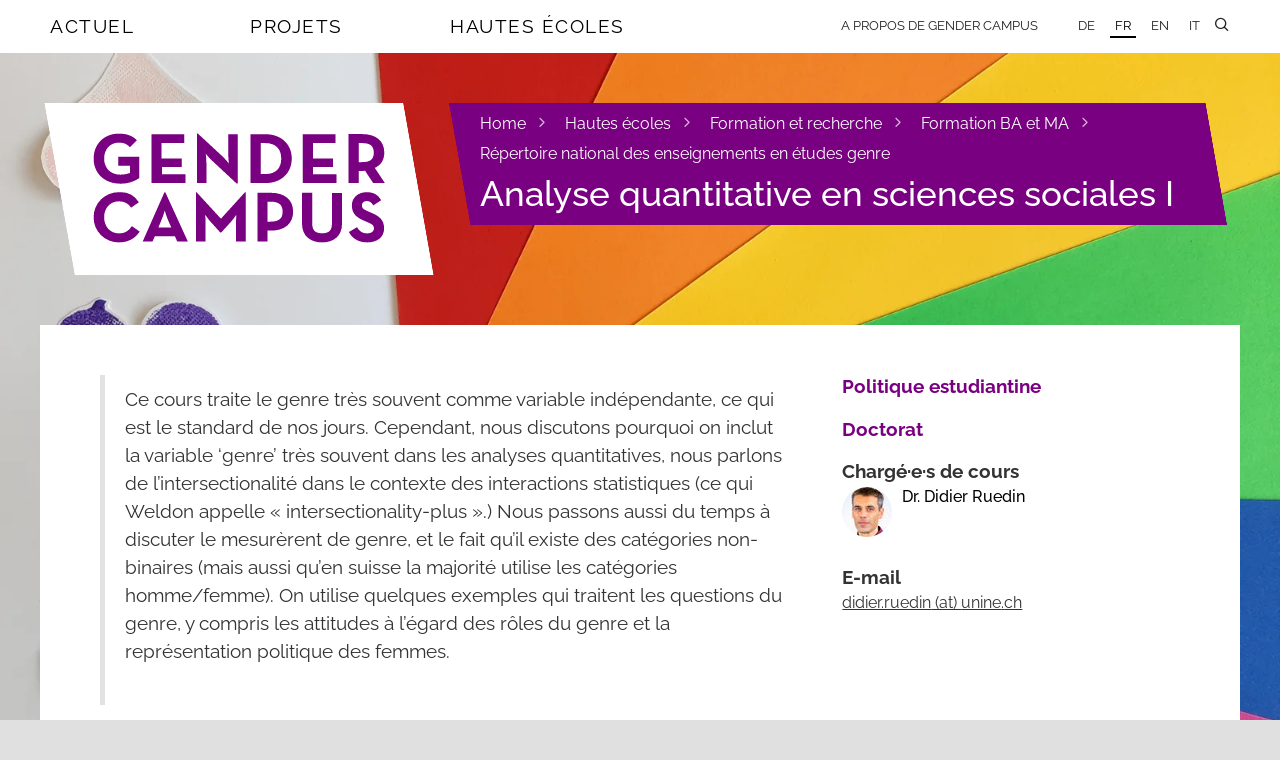

--- FILE ---
content_type: text/html; charset=utf-8
request_url: https://www.gendercampus.ch/fr/hautes-ecoles/formation-et-recherche/formation-ba-et-ma/repertoire-national-des-enseignements-en-etudes-genre/enseignement/analyse-quantitative-en-sciences-sociales-i
body_size: 6127
content:
<!DOCTYPE html>
<html lang="fr" class="no-js" data-wf-site="59841ce76c6a8d000183fcc5">
  <head>
    <meta charset="utf-8">
    <!--
	Website: STURM UND BRÄM
	This website is powered by TYPO3 - inspiring people to share!
	TYPO3 is a free open source Content Management Framework initially created by Kasper Skaarhoj and licensed under GNU/GPL.
	TYPO3 is copyright 1998-2026 of Kasper Skaarhoj. Extensions are copyright of their respective owners.
	Information and contribution at https://typo3.org/
-->
    <meta http-equiv="x-ua-compatible" content="IE=edge,chrome=1">
    <meta name="viewport" content="width=device-width, initial-scale=1.0">
    <meta property="og:locale" content="fr_CH">
    <meta property="og:site_name" content="Gender Campus">
    <meta property="og:type" content="website">
    <meta property="og:url" content="https://www.gendercampus.ch/fr/hautes-ecoles/formation-et-recherche/formation-ba-et-ma/repertoire-national-des-enseignements-en-etudes-genre/enseignement/analyse-quantitative-en-sciences-sociales-i">
    <meta property="og:title" content="Analyse quantitative en sciences sociales I — Gendercampus">
    <meta name="twitter:title" content="Analyse quantitative en sciences sociales I — Gendercampus">
    <meta name="format-detection" content="telephone=no">
    <link rel="stylesheet" href="/_assets/e0dd8b8d7af90604bd2dd71e37b07ffa/Build/Css/style.css?1769840842" media="all">
    <link rel="apple-touch-icon" sizes="180x180" href="/apple-touch-icon.png">
    <link rel="icon" type="image/png" sizes="32x32" href="/favicon-32x32.png">
    <link rel="icon" type="image/png" sizes="16x16" href="/favicon-16x16.png">
    <link rel="manifest" href="/manifest.json">
    <link rel="mask-icon" href="/safari-pinned-tab.svg" color="#790081">
    <meta name="theme-color" content="#790081">
    <script>
  var _mtm = window._mtm = window._mtm || [];
  _mtm.push({ 'mtm.startTime': (new Date().getTime()), 'event': 'mtm.Start' });
  (function () {
  var d = document, g = d.createElement('script'), s = d.getElementsByTagName('script')[0];
  g.async = true; g.src = 'https://stats.gendercampus.ch/js/container_ooaSWIPJ.js'; s.parentNode.insertBefore(g, s);
  })();
  </script>
    <title>Analyse quantitative en sciences sociales I &mdash; Gendercampus </title>
    <link rel="canonical" href="https://www.gendercampus.ch/fr/hautes-ecoles/formation-et-recherche/formation-ba-et-ma/repertoire-national-des-enseignements-en-etudes-genre/enseignement/analyse-quantitative-en-sciences-sociales-i">
    <link rel="alternate" hreflang="de" href="https://www.gendercampus.ch/de/hochschulen/studium-und-forschung/studium/gesamtschweizerisches-vorlesungsverzeichnis/vorlesung/analyse-quantitative-en-sciences-sociales-i">
    <link rel="alternate" hreflang="fr" href="https://www.gendercampus.ch/fr/hautes-ecoles/formation-et-recherche/formation-ba-et-ma/repertoire-national-des-enseignements-en-etudes-genre/enseignement/analyse-quantitative-en-sciences-sociales-i">
    <link rel="alternate" hreflang="en" href="https://www.gendercampus.ch/en/higher-education/studies-and-research/studies/national-course-directory/course/analyse-quantitative-en-sciences-sociales-i">
    <link rel="alternate" hreflang="it" href="https://www.gendercampus.ch/it/scuole-universitarie/formazione-e-ricerca/formazione-ba-e-ma/elenco-nazionale-dei-corsi-di-studi-di-genere/corso/analyse-quantitative-en-sciences-sociales-i">
    <link rel="alternate" hreflang="x-default" href="https://www.gendercampus.ch/de/hochschulen/studium-und-forschung/studium/gesamtschweizerisches-vorlesungsverzeichnis/vorlesung/analyse-quantitative-en-sciences-sociales-i"> </head>
  <body class="body type-home page-front pid-240 lang-fr">
    <div class="page-bg-wrapper">
      <picture> <source media="(orientation: portrait)" srcset=" /public/_processed_/0/0/csm_bianco_369cb36bb9.webp 480w, /public/_processed_/0/0/csm_bianco_408639f672.webp 768w, /public/_processed_/0/0/csm_bianco_c729ca71d8.webp 1080w" sizes="100vw"> <source media="(orientation: landscape)" srcset=" /public/_processed_/0/0/csm_bianco_f615271b96.webp 800w, /public/_processed_/0/0/csm_bianco_0384224481.webp 1080w, /public/_processed_/0/0/csm_bianco_4b60271384.webp 1600w, /public/_processed_/0/0/csm_bianco_89b467ebf9.webp 2000w, /public/_processed_/0/0/csm_bianco_3fa450d5a2.webp 2600w, /public/_processed_/0/0/csm_bianco_e3adc03fdf.webp 3200w" sizes="100vw"> <img class="page-bg-image" src="/public/_processed_/0/0/csm_bianco_8f6ca7c103.jpg" alt="" loading="eager" aria-hidden="true"> </picture>
       </div>
    <style>
                        .page-bg-image {
                            --page-bg-x: 0%;
                            --page-bg-y: 30%;
                            --page-bg-x-tall: 50%;
                            --page-bg-y-tall: 0%;
                        }
                    </style>
    <header class="header">
      <div class="navbar w-nav" data-animation="over-right" data-collapse="medium" data-doc-height="1" data-duration="500" data-easing="ease-out-back" data-easing2="ease-in-out-back">
        <div class="nav-container w-container"> <a href="/fr/" target="_top" class="gc-brand-container nav-brand w-hidden-main w-hidden-medium w-inline-block w-clearfix">
            <div class="mainlogo-background nav-brand"><img src="/_assets/e0dd8b8d7af90604bd2dd71e37b07ffa/Build/Images/gendercampus_logo_rgb.svg" width="100" height="100" class="gc-mainlogo" alt="" ></div>
          </a>
          <nav class="nav-menu w-nav-menu" role="navigation">
            <ul class="mainnav w-list-unstyled">
              <li class="mainnav-item" data-ix="showmegamenu"><a href="/fr/actuel" target="_top" class="mainnav-link">Actuel</a>
                <div class="mainnav-subitems-container menu-1" data-ix="megamenuonload">
                  <ul class="mainnav-subitems w-list-unstyled">
                    <li class="mainnav-subitem"><a href="/fr/actuel/sabonner" target="_top" class="link-subitem">S'abonner</a></li>
                    <li class="mainnav-subitem"><a href="/fr/actuel/actualites" target="_top" class="link-subitem">Actualités</a></li>
                    <li class="mainnav-subitem"><a href="/fr/actuel/evenements" target="_top" class="link-subitem">Événements</a></li>
                    <li class="mainnav-subitem"><a href="/fr/actuel/cycles-de-conferences" target="_top" class="link-subitem">Cycles de conférences</a></li>
                    <li class="mainnav-subitem"><a href="/fr/actuel/appels-a-contributions" target="_top" class="link-subitem">Appels à contributions</a></li>
                    <li class="mainnav-subitem"><a href="/fr/actuel/offres-demploi" target="_top" class="link-subitem">Offres d'emploi</a></li>
                    <li class="mainnav-subitem"><a href="/fr/actuel/prix-et-recompenses" target="_top" class="link-subitem">Prix et récompenses</a></li>
                    <li class="mainnav-subitem"><a href="/fr/actuel/bourses" target="_top" class="link-subitem">Bourses</a></li>
                    <li class="mainnav-subitem"><a href="/fr/actuel/formations-continues" target="_top" class="link-subitem">Formations continues</a></li>
                    <li class="mainnav-subitem"><a href="/fr/hautes-ecoles/formation-et-recherche/formation-ba-et-ma/repertoire-national-des-enseignements-en-etudes-genre" target="_top" class="link-subitem">Enseignements</a></li>
                    <li class="mainnav-subitem"><a href="/fr/actuel/4genderstudies" target="_top" class="link-subitem">#4genderstudies</a></li>
                    <li class="mainnav-subitem"><a href="/fr/actuel/action-week-against-racism-2024" target="_top" class="link-subitem">Week Against Racism</a></li>
                  </ul>
                </div>
              </li>
              <li class="mainnav-item" data-ix="showmegamenu"><a href="/fr/projets" target="_top" class="mainnav-link">Projets</a>
                <div class="mainnav-subitems-container menu-2" data-ix="megamenuonload">
                  <ul class="mainnav-subitems w-list-unstyled">
                    <li class="mainnav-subitem"><a href="/fr/blog" target="_top" class="link-subitem">Blog</a></li>
                    <li class="mainnav-subitem"><a href="/fr/doing-diversity" target="_top" class="link-subitem">Doing Diversity</a></li>
                    <li class="mainnav-subitem"><a href="/fr/doing-research" target="_top" class="link-subitem">Doing Research</a></li>
                    <li class="mainnav-subitem"><a href="/fr/projets/undoing-racism" target="_top" class="link-subitem">Undoing Racism</a></li>
                  </ul>
                </div>
              </li>
              <li class="mainnav-item" data-ix="showmegamenu"><a href="/fr/hautes-ecoles" target="_top" class="mainnav-link">Hautes écoles</a>
                <div class="mainnav-subitems-container menu-3" data-ix="megamenuonload">
                  <ul class="mainnav-subitems w-list-unstyled">
                    <li class="mainnav-subitem"><a href="/fr/hautes-ecoles/institutions" target="_top" class="link-subitem">Institutions</a></li>
                    <li class="mainnav-subitem"><a href="/fr/hautes-ecoles/developpement-des-hautes-ecoles" target="_top" class="link-subitem">Développement des hautes écoles</a></li>
                    <li class="mainnav-subitem"><a href="/fr/hautes-ecoles/formation-et-recherche" target="_top" class="link-subitem">Formation et recherche</a></li>
                  </ul>
                </div>
              </li>
            </ul>
            <ul class="servicenav w-clearfix w-list-unstyled">
              <li class="servicenav-item"><a href="/fr/a-propos-de-gender-campus" target="_top" class="servicenav-link w-nav-link">A propos de Gender Campus</a></li>
              <li class="servicenav-item subitem w-hidden-main"><a href="/fr/a-propos-de-gender-campus/equipe-et-conseil-scientifique" target="_top" class="servicenav-link w-nav-link">Equipe et Conseil scientifique</a></li>
              <li class="servicenav-item subitem w-hidden-main"><a href="/fr/a-propos-de-gender-campus/institutions-porteuses" target="_top" class="servicenav-link w-nav-link">Institutions porteuses</a></li>
              <li class="servicenav-item subitem w-hidden-main"><a href="/fr/a-propos-de-gender-campus/illustrations" target="_top" class="servicenav-link w-nav-link">Illustrations</a></li>
              <li class="servicenav-item subitem w-hidden-main"><a href="/fr/a-propos-de-gender-campus/contact" target="_top" class="servicenav-link w-nav-link">Contact</a></li>
              <li class="servicenav-item subitem w-hidden-main"><a href="/fr/a-propos-de-gender-campus/impressum" target="_top" class="servicenav-link w-nav-link">Impressum</a></li>
              <li class="servicenav-item subitem w-hidden-main"><a href="/fr/a-propos-de-gender-campus/protection-des-donnees" target="_top" class="servicenav-link w-nav-link">Protection des Données</a></li>
              <li class="servicenav-item subitem w-hidden-main"><a href="/fr/a-propos-de-gender-campus/politique-relative-aux-cookies" target="_top" class="servicenav-link w-nav-link">Politique relative aux cookies</a></li>
              <li class="lang-nav servicenav-item"><a href="/de/hochschulen/studium-und-forschung/studium/gesamtschweizerisches-vorlesungsverzeichnis/vorlesung/analyse-quantitative-en-sciences-sociales-i" target="_top" class="lang-nav servicenav-link w-nav-link">DE</a></li>
              <li class="lang-nav servicenav-item"><a href="/fr/hautes-ecoles/formation-et-recherche/formation-ba-et-ma/repertoire-national-des-enseignements-en-etudes-genre/enseignement/analyse-quantitative-en-sciences-sociales-i" target="_top" class="t--current lang-nav servicenav-link w-nav-link">FR</a></li>
              <li class="lang-nav servicenav-item"><a href="/en/higher-education/studies-and-research/studies/national-course-directory/course/analyse-quantitative-en-sciences-sociales-i" target="_top" class="lang-nav servicenav-link w-nav-link">EN</a></li>
              <li class="lang-nav servicenav-item"><a href="/it/scuole-universitarie/formazione-e-ricerca/formazione-ba-e-ma/elenco-nazionale-dei-corsi-di-studi-di-genere/corso/analyse-quantitative-en-sciences-sociales-i" target="_top" class="lang-nav servicenav-link w-nav-link">IT</a></li>
               </ul>
             </nav>
          <div class="main-hamburger w-nav-button" data-ix="menuhamburgerclick">
            <div class="icon-hamburger">
              <div class="line-1"></div>
              <div class="line-2"></div>
              <div class="line-3"></div>
               </div>
             </div>
          <ul class="sitesearch-nav w-list-unstyled">
            <li class="servicenav-item search-nav"> <a href="#" data-ix="opensitesearchcontainer" class="search-nav w-nav-link"></a>
              <div data-ix="onloadhidesearchsite" class="search-container" style="opacity: 0; transform: scaleX(0.01) scaleY(1) scaleZ(1);">
                <div class="form sitesearch-container">
                  <form action="/index.php" id="wf-form-form_sitesearch" class="form-sitesearch w-clearfix" method="get" name="search"> <input type="hidden" name="id" value="212"> <input type="hidden" name="L" value="1"> <input type="text" class="input-text input-sitesearch w-input" maxlength="256" name="tx_kesearch_pi1[sword]" data-name="sitesearch_keyword" data-ix="entersearchresults" placeholder="Rechercher" id="sitesearch_keyword-2" style="transition: border 0.4s ease 0s;"> <a data-ix="onloadhideajaxresults" class="ajax-results w-inline-block" style="opacity: 0; transform: scaleX(0.01) scaleY(1) scaleZ(1);" href="/fr/recherche">
                      <p class="ajax-result-text">0</p>
                       </a> </form>
                   </div>
                 </div>
               </li>
             </ul>
           </div>
         </div>
      <div class="hero hero-landingpage">
        <div class="hero-placeholder ">
          <div class="full-width-container w-clearfix "> <a href="/fr/" target="_top" class="gc-brand-container w-hidden-small w-hidden-tiny w-clearfix w-inline-block">
              <div class="chrome-box"></div>
              <div class="mainlogo-background nav-brand"><img src="/_assets/e0dd8b8d7af90604bd2dd71e37b07ffa/Build/Images/gendercampus_logo_rgb.svg" width="100" height="100" class="gc-mainlogo" alt="" ></div>
              <div class="chrome-box invers"></div>
            </a>
            <div class="claim-container w-clearfix">
              <div class="chrome-claim"></div>
              <div class="header-claim-box w-clearfix">
                <ul class="pathway-items w-list-unstyled">
                  <li class="pathway-item"><a href="/fr/" target="_top" class="link-pathway">Home</a><span class="icon"></span></li>
                  <li class="pathway-item"><a href="/fr/hautes-ecoles" target="_top" class="link-pathway">Hautes écoles</a><span class="icon"></span></li>
                  <li class="pathway-item"><a href="/fr/hautes-ecoles/formation-et-recherche" target="_top" class="link-pathway">Formation et recherche</a><span class="icon"></span></li>
                  <li class="pathway-item"><a href="/fr/hautes-ecoles/formation-et-recherche/formation-ba-et-ma" target="_top" class="link-pathway">Formation BA et MA</a><span class="icon"></span></li>
                  <li class="pathway-item"><a href="/fr/hautes-ecoles/formation-et-recherche/formation-ba-et-ma/repertoire-national-des-enseignements-en-etudes-genre" target="_top" class="link-pathway">Répertoire national des enseignements en études genre</a></li>
                </ul>
                <h1 class="header-claim-box landingpage-header"> Analyse quantitative en sciences sociales I </h1>
                 </div>
              <div class="chrome-claim invers"></div>
               </div>
             </div>
           </div>
         </div>
       </header>
     <main class="main page-main">
      <div class="full-width-container page-container">
        <article class="page-content-container w-clearfix"> <a id="c1296"></a> <a id="c1299"></a>
          <section class="content-wrapper">
            <div class="rte-content w-richtext">
              <blockquote>
                <p>Ce cours traite le genre très souvent comme variable indépendante, ce qui est le standard de nos jours. Cependant, nous discutons pourquoi on inclut la variable ‘genre’ très souvent dans les analyses quantitatives, nous parlons de l’intersectionalité dans le contexte des interactions statistiques (ce qui Weldon appelle «&nbsp;intersectionality-plus&nbsp;».) Nous passons aussi du temps à discuter le mesurèrent de genre, et le fait qu’il existe des catégories non-binaires (mais aussi qu’en suisse la majorité utilise les catégories homme/femme). On utilise quelques exemples qui traitent les questions du genre, y compris les attitudes à l’égard des rôles du genre et la représentation politique des femmes.</p>
              </blockquote>
              <h2>Contenu</h2>
              <p>L’objectif de ce cours est la familiarisation aux méthodes quantitatives contemporaines pour l’analyse des processus sociaux sur la base de données existantes. Le cours vise à établir une intuition pour comprendre l’analyse quantitative et inclut des exercices pour mieux lire, interpréter et comprendre des recherches quantitatives. Le focus est placé sur l’application dans le logiciel Rstudio en utilisant des exemples concrets qui permettent à établir une base solide pour l’analyse quantitative en sciences sociales. Dans un projet quantitatif de choix, les étudiant·e·s peuvent approprier les connaissances.</p>
              <ul>
                <li>établir une intuition pour comprendre l’analyse quantitative</li>
                <li>lire et interpréter des résultats quantitatifs</li>
                <li>appliquer des analyses quantitatives dans Rstudio en modifiant du code, discuter et présenter les résultats obtenus</li>
                <li>approprier l’analyse quantitative dans un projet de choix</li>
                 </ul>
              <p>Contenu&nbsp;: exploration et visualisation des données, y.c. transformation et préparation des données&nbsp;; associations bivariées&nbsp;; cartes&nbsp;; régressions linéaires multivariées (analyse bayésienne)&nbsp;; questions de causalité&nbsp;; diagnostics des régressions&nbsp;; présentation et visualisation des données et résultats&nbsp;; régressions non-linéaires&nbsp;; termes d’interaction&nbsp;; analyse des échelles. Exercices supplémentaires pour les étudiant·e·s avancé·e·s sont disponibles.</p>
              <p>Le projet quantitatif est introduit pas à pas&nbsp;: choix des données, définir une question de recherche, formuler des hypothèses testables, questions de causalité et validité. Temps pour le projet quantitatif est inclus.</p>
              <p>Il s’agit d’un cours de l’analyse quantitative et pas d’un cours des statistiques/mathématiques.</p>
               </div>
            <aside class="news-material-container w-container">
              <h2 class="material-heading"> Documents et liens </h2>
              <ul class="news-material-items w-list-unstyled">
                <li class="news-material-item url-link"> <a class="content-link" target="_blank" href="http://www10.unine.ch/desc_data/plans2023-2024/plan_2023-2024_2SC2036.pdf"> Descriptif du cours sur le site web de l&#039;UNINE </a> </li>
                 </ul>
               </aside>
            <div class="content-row detail-row w-row">
              <div class="content-col detail-col w-col w-col-4 w-col-stack">
                <p class="detail-title news-detail"> <strong> Semestres: </strong> </p>
                 </div>
              <div class="content-col detail-col w-col w-col-8 w-col-stack"> <a class="link" href="/fr/hautes-ecoles/formation-et-recherche/formation-ba-et-ma/repertoire-national-des-enseignements-en-etudes-genre/enseignement?semester=49&amp;cHash=68777374490a0824e8acc1e247c9563d"> Automne 2023 </a> </div>
               </div>
            <div class="content-row detail-row w-row">
              <div class="content-col detail-col w-col w-col-4 w-col-small-small-stack w-col-stack">
                <p class="detail-title news-detail"> <strong> Niveau: </strong> </p>
                 </div>
              <div class="content-col detail-col w-col w-col-8 w-col-small-small-stack w-col-stack">
                <p class="news-detail"> <span> MA </span> </p>
                 </div>
               </div>
            <div class="content-row detail-row w-row">
              <div class="content-col detail-col w-col w-col-4 w-col-stack">
                <p class="detail-title news-detail"><strong> Thèmes: </strong></p>
                 </div>
              <div class="content-col detail-col w-col w-col-8 w-col-stack">
                <p class="news-detail"> <a class="link" href="/fr/decouvrir/toutes-les-actualites/etudes-genre">Etudes genre</a> </p>
                 </div>
               </div>
            <div class="content-row detail-row w-row">
              <div class="content-col detail-col w-col w-col-4 w-col-stack">
                <p class="detail-title news-detail"><strong> Disciplines: </strong></p>
                 </div>
              <div class="content-col detail-col w-col w-col-8 w-col-stack">
                <p class="news-detail"> <a class="link" href="/fr/decouvrir/disciplines/sciences-sociales">Sciences sociales</a> </p>
                 </div>
               </div>
            <div class="content-row detail-row w-row">
              <div class="content-col detail-col w-col w-col-4 w-col-stack">
                <p class="detail-title news-detail"> <strong> Institutions: </strong> </p>
                 </div>
              <div class="content-col detail-col w-col w-col-8 w-col-stack">
                <p class="news-detail"> <a class="link" href="/fr/hautes-ecoles/institutions/detail/universite-de-neuchatel"> Université de Neuchâtel </a> </p>
                 </div>
               </div>
            <div class="content-row detail-row w-row">
              <div class="content-col detail-col w-col w-col-4 w-col-small-small-stack w-col-stack">
                <p class="detail-title news-detail"> <strong> ECTS: </strong> </p>
                 </div>
              <div class="content-col detail-col w-col w-col-8 w-col-small-small-stack w-col-stack">
                <p class="news-detail"> 5 </p>
                 </div>
               </div>
            <div class="content-row detail-row w-row">
              <div class="content-col detail-col w-col w-col-4 w-col-small-small-stack w-col-stack">
                <p class="detail-title news-detail"> <strong> Branches: </strong> </p>
                 </div>
              <div class="content-col detail-col w-col w-col-8 w-col-small-small-stack w-col-stack">
                <p class="news-detail"> <span> Sociologie </span> </p>
                 </div>
               </div>
            <div class="content-row detail-row w-row">
              <div class="content-col detail-col w-col w-col-4 w-col-small-small-stack w-col-stack">
                <p class="detail-title news-detail"> <strong> Type de haute école: </strong> </p>
                 </div>
              <div class="content-col detail-col w-col w-col-8 w-col-small-small-stack w-col-stack">
                <p class="news-detail"> <span> Universités </span> </p>
                 </div>
               </div>
             </section>
          <aside class="aside-wrapper">
            <nav class="aside-menu">
              <ul class="aside-menu-items w-list-unstyled">
                <li class="aside-menu-item"> <a class="link-aside-menu" href="/fr/hautes-ecoles/formation-et-recherche/formation-ba-et-ma/politique-estudiantine"> Politique estudiantine </a> <br> </li>
                <li class="aside-menu-item"> <a class="link-aside-menu" href="/fr/hautes-ecoles/formation-et-recherche/doctorat"> Doctorat </a> <br> </li>
                 </ul>
               </nav>
            <div class="blog-authors">
              <h2 class="l-heading__aside"> Chargé·e·s de cours </h2>
              <div class="author-info-wrapper blog-list w-clearfix">
                <figure class="author-image-wrapper blog-image-author"> <a href="/fr/person/didier-ruedin"> <img class="image-author" src="/public/_processed_/4/3/csm_Ruedin_95aeccd9bb.jpeg" width="50" height="50" alt=""> </a> </figure>
                <h2 class="heading-author blog-author-name"> <a href="/fr/person/didier-ruedin"> Dr. Didier Ruedin </a> </h2>
                 </div>
              <h2 class="l-heading__aside"> E-mail </h2>
              <p class="l-vv__text--email"> <a class="content-link" href="#" data-mailto-token="kygjrm8bgbgcp,pscbglYslglc,af" data-mailto-vector="-2">didier.ruedin<span class="emailMid"> </span>unine<span class="emailEnd"> </span>ch</a> </p>
               </div>
             </aside>
           </article>
         </div>
       </main>
    <footer class="footer">
      <div class="footer full-width-container w-clearfix">
        <div class="logo-footer w-clearfix"> <img src="/_assets/e0dd8b8d7af90604bd2dd71e37b07ffa/Build/Images/gendercampus_logo_claim_rgb_fr.svg" width="132" height="132" class="footer-logo" alt="" > </div>
        <div class="footer-sitemap-container">
          <div class="row-sitemap w-row">
            <div class="col-sitemap w-col w-col-4 w-col-medium-4 w-col-small-small-stack">
              <h3 class="sitemap-heading"><a href="/fr/actuel" target="_top" class="link-sitemap">Actuel</a></h3>
              <ul class="sitemap-items w-list-unstyled">
                <li class="sitemap-item"><a href="/fr/actuel" target="_top" class="link-sitemap">Toutes les actualités</a></li>
                <li class="sitemap-item"><a href="/fr/actuel/sabonner" target="_top" class="link-sitemap">S'abonner</a></li>
                <li class="sitemap-item"><a href="/fr/hautes-ecoles/formation-et-recherche/formation-ba-et-ma/repertoire-national-des-enseignements-en-etudes-genre" target="_top" class="link-sitemap">Enseignements</a></li>
                <li class="sitemap-item"><a href="/fr/actuel/4genderstudies" target="_top" class="link-sitemap">#4genderstudies</a></li>
                <li class="sitemap-item"><a href="/fr/actuel/action-week-against-racism-2024" target="_top" class="link-sitemap">Week Against Racism</a></li>
              </ul>
            </div>
            <div class="col-sitemap w-col w-col-4 w-col-medium-4 w-col-small-small-stack">
              <h3 class="sitemap-heading"><a href="/fr/projets" target="_top" class="link-sitemap">Projets</a></h3>
              <ul class="sitemap-items w-list-unstyled">
                <li class="sitemap-item"><a href="/fr/blog" target="_top" class="link-sitemap">Blog</a></li>
                <li class="sitemap-item"><a href="/fr/doing-diversity" target="_top" class="link-sitemap">Doing Diversity</a></li>
                <li class="sitemap-item"><a href="/fr/doing-research" target="_top" class="link-sitemap">Doing Research</a></li>
                <li class="sitemap-item"><a href="/fr/projets/undoing-racism" target="_top" class="link-sitemap">Undoing Racism</a></li>
              </ul>
            </div>
            <div class="col-sitemap w-col w-col-4 w-col-medium-4 w-col-small-small-stack">
              <h3 class="sitemap-heading"><a href="/fr/hautes-ecoles" target="_top" class="link-sitemap">Hautes écoles</a></h3>
              <ul class="sitemap-items w-list-unstyled">
                <li class="sitemap-item"><a href="/fr/hautes-ecoles/institutions" target="_top" class="link-sitemap">Institutions</a></li>
                <li class="sitemap-item"><a href="/fr/hautes-ecoles/developpement-des-hautes-ecoles" target="_top" class="link-sitemap">Développement des hautes écoles</a></li>
                <li class="sitemap-item"><a href="/fr/hautes-ecoles/formation-et-recherche" target="_top" class="link-sitemap">Formation et recherche</a></li>
              </ul>
            </div>
             </div>
          <div class="row-sitemap w-row">
            <div class="col-sitemap w-col w-col-4 w-col-medium-4 w-col-small-small-stack">
              <h3 class="sitemap-heading"><a href="/fr/a-propos-de-gender-campus" target="_top" class="link-sitemap">A propos de Gender Campus</a></h3>
              <ul class="sitemap-items w-list-unstyled">
                <li class="sitemap-item"><a href="/fr/a-propos-de-gender-campus/equipe-et-conseil-scientifique" target="_top" class="link-sitemap">Equipe et Conseil scientifique</a></li>
                <li class="sitemap-item"><a href="/fr/a-propos-de-gender-campus/institutions-porteuses" target="_top" class="link-sitemap">Institutions porteuses</a></li>
                <li class="sitemap-item"><a href="/fr/a-propos-de-gender-campus/illustrations" target="_top" class="link-sitemap">Illustrations</a></li>
                <li class="sitemap-item"><a href="/fr/a-propos-de-gender-campus/contact" target="_top" class="link-sitemap">Contact</a></li>
                <li class="sitemap-item"><a href="/fr/a-propos-de-gender-campus/impressum" target="_top" class="link-sitemap">Impressum</a></li>
                <li class="sitemap-item"><a href="/fr/a-propos-de-gender-campus/protection-des-donnees" target="_top" class="link-sitemap">Protection des Données</a></li>
                <li class="sitemap-item"><a href="/fr/a-propos-de-gender-campus/politique-relative-aux-cookies" target="_top" class="link-sitemap">Politique relative aux cookies</a></li>
              </ul>
            </div>
             </div>
          <div class="row-sitemap w-row">
            <div class="col-sitemap w-col w-col-8 w-col-medium-8 w-col-small-small-stack"> </div>
            <div class="col-sitemap w-col w-col-4 w-col-medium-4 w-col-small-small-stack">
              <div id="logo-creator" style="width: 200px; position: absolute; top: -80px;"><a href="https://sturmundbraem.ch/referenzen#gendercampus" target="_blank" rel="noreferrer" title="Sturm und Bräm - Webdesign und Entwicklung"><img alt="Logo: Sturm und Bräm - Webdesign und Entwicklung" src="/_assets/e0dd8b8d7af90604bd2dd71e37b07ffa/Build/Images/sturmundbraem_invers.svg" width="400" height="74.5"></a></div>
               </div>
             </div>
           </div>
         </div>
       </footer>
    <script src="/_assets/e0dd8b8d7af90604bd2dd71e37b07ffa/Build/JavaScript/app.js?1769840842"></script>
    <script src="/_assets/af4a39005a4d67aeaa8f231dc9f1e280/JavaScript/AjaxSearch.js?1769840841"></script>
    <script src="/_assets/af4a39005a4d67aeaa8f231dc9f1e280/JavaScript/InPageFilter.js?1769840841"></script>
    <script async="async" src="/typo3temp/assets/js/7f6f4007061a3385249e7e32f51dfafe.js?1769840915"></script>
     </body>
   </html>

--- FILE ---
content_type: image/svg+xml
request_url: https://www.gendercampus.ch/_assets/e0dd8b8d7af90604bd2dd71e37b07ffa/Build/Images/gendercampus_logo_claim_rgb_fr.svg
body_size: 11406
content:
<svg xmlns="http://www.w3.org/2000/svg" xml:space="preserve" fill-rule="evenodd" stroke-linejoin="round" stroke-miterlimit="1.41" clip-rule="evenodd" viewBox="0 0 325 122" width="100%" height="100%">
    <path fill="#790081" fill-rule="nonzero" d="M.84 101.36H7.7v-1.03H2v-2.72h4.88v-1H2V91.5h5.48v-1.02H.84v10.88Zm11.06.14c.81 0 1.33-.35 1.61-.66l-.6-.7c-.21.2-.45.38-.9.38-.48 0-.78-.27-.78-1.15v-3.7h1.85v-.94h-1.85v-3.46h-1.1v3.46H9.1v.94h1.02v3.68c0 1.57.77 2.15 1.78 2.15Zm5.8 0c1.06 0 1.93-.56 2.36-1.49l-.03 1.34h1.12v-6.62h-1.12v3.65c0 1.3-.82 2.1-2.07 2.1-1.09 0-1.63-.65-1.63-1.8v-3.95h-1.12v4.06c0 1.7 1 2.7 2.48 2.7Zm8.78-.02a2.8 2.8 0 0 0 2.56-1.55l-.04 1.42h1.1V89.8H29v6.3a2.73 2.73 0 0 0-2.54-1.51c-1.8 0-3.2 1.47-3.2 3.44 0 1.98 1.4 3.45 3.21 3.45Zm.22-.97c-1.4 0-2.29-1.04-2.29-2.48 0-1.43.9-2.45 2.29-2.45 1.4 0 2.35 1.02 2.35 2.45 0 1.44-.94 2.48-2.35 2.48Zm6.65-2.1H39c.08-2.2-1.2-3.82-3.33-3.82a3.4 3.4 0 0 0-3.43 3.45c0 1.94 1.41 3.44 3.59 3.44a3.5 3.5 0 0 0 2.78-1.15l-.69-.67a2.7 2.7 0 0 1-2.1.88c-1.45 0-2.31-.87-2.46-2.13Zm.02-.85c.18-1.21 1.02-2.03 2.29-2.03 1.4 0 2.11.9 2.2 2.03h-4.49Zm9.93 3.92c1.65 0 2.4-.84 2.4-1.96 0-1.28-1.07-1.73-2.19-2.04-1.16-.33-1.56-.5-1.56-1.13 0-.51.43-.85 1.15-.85.64 0 1.1.29 1.44.75l.77-.6a2.57 2.57 0 0 0-2.21-1.06c-1.22 0-2.18.65-2.18 1.8 0 1.25.96 1.67 2 1.97 1.15.34 1.73.5 1.73 1.22 0 .6-.51 1-1.4 1a2.1 2.1 0 0 1-1.93-1.13l-.86.5c.43.83 1.37 1.53 2.83 1.53Zm13.82 0a6.1 6.1 0 0 0 4.3-1.5v-3.8H57.1v1.03h3.23v2.24c-.67.54-1.73 1-3.21 1a4.36 4.36 0 0 1-4.5-4.54c0-2.59 1.84-4.52 4.4-4.52 1.34 0 2.3.41 3 1.15l.8-.79a5 5 0 0 0-3.8-1.4 5.41 5.41 0 0 0-5.6 5.56c0 3.28 2.45 5.57 5.7 5.57Zm7.38-3.07h5.62c.08-2.2-1.2-3.82-3.32-3.82a3.4 3.4 0 0 0-3.43 3.45c0 1.94 1.4 3.44 3.59 3.44a3.5 3.5 0 0 0 2.78-1.15l-.69-.67a2.7 2.7 0 0 1-2.1.88c-1.45 0-2.32-.87-2.46-2.13Zm0-.85c.18-1.21 1.03-2.03 2.3-2.03 1.39 0 2.1.9 2.2 2.03h-4.5Zm7.7 3.8h1.12V97.7c0-1.31.84-2.1 2.07-2.1 1.1 0 1.64.67 1.64 1.84v3.9h1.12v-4.03c0-1.72-1-2.73-2.48-2.73-1.07 0-1.95.56-2.38 1.5l.03-1.36H72.2v6.63Zm8.42 0h1.12v-3.5c0-1.54.77-2.22 1.71-2.22.42 0 .7.12.91.26l.44-.98a2 2 0 0 0-1.16-.32c-.78 0-1.52.42-1.93 1.43l.03-1.3h-1.12v6.63Zm6.41-2.95h5.64c.08-2.2-1.2-3.82-3.33-3.82a3.4 3.4 0 0 0-3.43 3.45c0 1.94 1.41 3.44 3.59 3.44a3.5 3.5 0 0 0 2.78-1.15l-.68-.67a2.7 2.7 0 0 1-2.1.88c-1.46 0-2.32-.87-2.47-2.13Zm.02-.85c.18-1.21 1.03-2.03 2.29-2.03 1.4 0 2.11.9 2.2 2.03h-4.49Zm7.05 5.59h.63l.96-1.92c.1-.18.2-.42.2-.64 0-.48-.4-.87-.87-.87a.88.88 0 0 0-.87.87c0 .38.24.67.58.78l-.62 1.78Zm8.13-1.79h6.85v-1.03h-5.7v-2.72h4.89v-1h-4.88V91.5h5.47v-1.02h-6.63v10.88Zm12.5-6.63a3 3 0 0 0-.94-.14c-1.54 0-2.64.97-2.64 2.35 0 .65.25 1.23.72 1.63-.56.23-.92.66-.92 1.22 0 .57.3 1.02.93 1.23-.93.29-1.57.81-1.57 1.73 0 1.32 1.27 2.17 3.4 2.17 2.19 0 3.52-.9 3.52-2.35 0-1.26-.9-1.95-2.79-2.1l-1.7-.12c-.55-.04-.86-.24-.86-.68 0-.32.2-.57.55-.67.38.21.84.3 1.36.3 1.53 0 2.57-1 2.57-2.36 0-.55-.19-1-.53-1.36h1.3v-.85h-2.4Zm-.96 3.71c-1 0-1.6-.6-1.6-1.5s.6-1.49 1.6-1.49 1.59.6 1.59 1.49c0 .9-.6 1.5-1.59 1.5Zm-1.18 2.92 1.66.1c1.4.1 1.84.42 1.84 1.16 0 .9-.9 1.4-2.38 1.4-1.54 0-2.3-.49-2.3-1.37 0-.67.47-1.09 1.18-1.3Zm10.35-3.89h-2.07c-1.39 0-2.5.64-2.5 2 0 1.37 1.02 2.01 2.42 2.01 1.06 0 1.75-.44 2.2-1.12l-.05 1h1.12v-4.07c0-1.84-1.12-2.7-2.6-2.7-1.26 0-2.12.5-2.7 1.28l.7.62c.4-.56 1-.96 1.93-.96.97 0 1.55.5 1.55 1.78v.16Zm0 .84v.84c0 .86-.87 1.42-1.89 1.42-1.04 0-1.6-.4-1.6-1.15 0-.8.66-1.1 1.5-1.1h1.99Zm3.66-8.51h1.12v11.55h-1.12zm4.32 3.01c.42 0 .8-.32.8-.78a.8.8 0 0 0-.8-.8.8.8 0 0 0-.8.8c0 .46.39.78.8.78Zm-.56 8.55h1.12v-6.63h-1.12v6.63Zm5.84.14c.82 0 1.33-.35 1.62-.66l-.6-.7c-.22.2-.46.38-.9.38-.48 0-.79-.27-.79-1.15v-3.7h1.86v-.94h-1.86v-3.46h-1.1v3.46h-1.03v.94h1.03v3.68c0 1.57.77 2.15 1.77 2.15Zm5.78-8.11h.88l1.49-3.1h-1.28l-1.1 3.1Zm-1.78 5.02h5.64c.08-2.2-1.2-3.82-3.33-3.82a3.4 3.4 0 0 0-3.43 3.45c0 1.94 1.41 3.44 3.59 3.44a3.5 3.5 0 0 0 2.78-1.15l-.69-.67a2.7 2.7 0 0 1-2.1.88c-1.45 0-2.31-.87-2.46-2.13Zm.02-.85c.17-1.21 1.02-2.03 2.29-2.03 1.39 0 2.1.9 2.2 2.03h-4.5Zm14.45 3.92a2.8 2.8 0 0 0 2.56-1.55l-.03 1.42h1.1V89.8h-1.1v6.3a2.73 2.73 0 0 0-2.55-1.51c-1.8 0-3.2 1.47-3.2 3.44 0 1.98 1.4 3.45 3.22 3.45Zm.22-.97c-1.4 0-2.29-1.04-2.29-2.48 0-1.43.9-2.45 2.3-2.45s2.34 1.02 2.34 2.45c0 1.44-.94 2.48-2.35 2.48Zm6.66-2.1h5.63c.08-2.2-1.2-3.82-3.33-3.82a3.4 3.4 0 0 0-3.42 3.45c0 1.94 1.4 3.44 3.58 3.44a3.5 3.5 0 0 0 2.79-1.15l-.7-.67a2.7 2.7 0 0 1-2.09.88c-1.45 0-2.32-.87-2.46-2.13Zm.01-.85c.18-1.21 1.03-2.03 2.3-2.03 1.38 0 2.1.9 2.2 2.03h-4.5Zm9.92 3.92c1.67 0 2.42-.84 2.42-1.96 0-1.28-1.07-1.73-2.2-2.04-1.16-.33-1.56-.5-1.56-1.13 0-.51.43-.85 1.15-.85.64 0 1.1.29 1.44.75l.77-.6a2.57 2.57 0 0 0-2.2-1.06c-1.23 0-2.19.65-2.19 1.8 0 1.25.96 1.67 2 1.97 1.16.34 1.73.5 1.73 1.22 0 .6-.5 1-1.4 1a2.1 2.1 0 0 1-1.92-1.13l-.87.5c.43.83 1.38 1.53 2.83 1.53Zm13.72 0c1.95 0 3.52-.83 4.48-2.24l-.9-.62a4.17 4.17 0 0 1-3.59 1.82c-2.54 0-4.38-1.93-4.38-4.52 0-2.6 1.84-4.53 4.38-4.53 1.57 0 2.74.67 3.44 1.7l.88-.63c-.92-1.4-2.4-2.11-4.32-2.11a5.45 5.45 0 0 0-5.58 5.57c0 3.28 2.5 5.56 5.58 5.56Zm6.43-.12h1.12V97.7c0-1.31.83-2.1 2.06-2.1 1.1 0 1.65.67 1.65 1.84v3.9h1.12v-4.03c0-1.72-1-2.73-2.48-2.73-1.07 0-1.94.56-2.35 1.44V89.8h-1.12v11.55Zm12.53-3.89h-2.07c-1.4 0-2.51.64-2.51 2 0 1.37 1.02 2.01 2.43 2.01 1.06 0 1.75-.44 2.2-1.12l-.06 1h1.12v-4.07c0-1.84-1.12-2.7-2.59-2.7-1.26 0-2.13.5-2.7 1.28l.69.62c.41-.56 1-.96 1.93-.96.98 0 1.55.5 1.55 1.78v.16Zm0 .84v.84c0 .86-.87 1.42-1.9 1.42-1.03 0-1.6-.4-1.6-1.15 0-.8.66-1.1 1.51-1.1h1.99Zm3.58 3.05h1.12V97.7c0-1.31.83-2.1 2.06-2.1 1.1 0 1.65.67 1.65 1.84v3.9h1.12v-4.03c0-1.72-1-2.73-2.48-2.73-1.07 0-1.95.56-2.38 1.5l.03-1.36h-1.12v6.63Zm11.44.12a3.2 3.2 0 0 0 2.67-1.18l-.77-.66c-.41.5-.99.87-1.9.87-1.4 0-2.29-1.06-2.29-2.47 0-1.4.88-2.46 2.29-2.46.83 0 1.4.32 1.8.85l.8-.66a3.17 3.17 0 0 0-2.6-1.18 3.4 3.4 0 0 0-3.44 3.45 3.39 3.39 0 0 0 3.44 3.44Zm5.23-3.07h5.63c.08-2.2-1.2-3.82-3.32-3.82a3.4 3.4 0 0 0-3.43 3.45c0 1.94 1.4 3.44 3.59 3.44a3.5 3.5 0 0 0 2.78-1.15l-.69-.67a2.7 2.7 0 0 1-2.1.88c-1.45 0-2.32-.87-2.46-2.13Zm.02-.85c.17-1.21 1.02-2.03 2.28-2.03 1.4 0 2.12.9 2.21 2.03h-4.5Zm9.92 3.92c1.66 0 2.41-.84 2.41-1.96 0-1.28-1.07-1.73-2.19-2.04-1.17-.33-1.57-.5-1.57-1.13 0-.51.43-.85 1.15-.85.64 0 1.1.29 1.44.75l.77-.6a2.57 2.57 0 0 0-2.2-1.06c-1.22 0-2.18.65-2.18 1.8 0 1.25.96 1.67 2 1.97 1.15.34 1.73.5 1.73 1.22 0 .6-.52 1-1.41 1a2.1 2.1 0 0 1-1.92-1.13l-.86.5c.43.83 1.37 1.53 2.83 1.53Zm9.15-3.07h5.63c.08-2.2-1.2-3.82-3.33-3.82a3.4 3.4 0 0 0-3.42 3.45c0 1.94 1.4 3.44 3.58 3.44a3.5 3.5 0 0 0 2.79-1.15l-.7-.67a2.7 2.7 0 0 1-2.09.88c-1.45 0-2.32-.87-2.46-2.13Zm.01-.85c.18-1.21 1.03-2.03 2.3-2.03 1.38 0 2.1.9 2.2 2.03h-4.5Zm9.79 3.94c.8 0 1.32-.35 1.6-.66l-.6-.7c-.2.2-.45.38-.9.38-.48 0-.78-.27-.78-1.15v-3.7h1.86v-.94h-1.86v-3.46h-1.1v3.46h-1.03v.94h1.03v3.68c0 1.57.76 2.15 1.77 2.15Zm7.62-.14h2.64c3.65 0 5.9-2.15 5.9-5.44 0-3.3-2.27-5.44-5.9-5.44h-2.64v10.88Zm1.15-1.04v-8.8h1.41c3.22 0 4.75 1.8 4.75 4.4 0 2.59-1.53 4.4-4.75 4.4h-1.4Zm10.1-7.51c.42 0 .8-.32.8-.78a.8.8 0 0 0-.8-.8.8.8 0 0 0-.8.8c0 .46.38.78.8.78Zm-.56 8.55h1.12v-6.63h-1.12v6.63Zm6.11.12h.21l3.17-6.75h-1.15l-1.73 3.83c-.2.44-.35 1.13-.35 1.13s-.16-.69-.37-1.13l-1.76-3.83h-1.23l3.21 6.75Zm5.58-3.07h5.64c.08-2.2-1.2-3.82-3.33-3.82a3.4 3.4 0 0 0-3.42 3.45c0 1.94 1.4 3.44 3.58 3.44a3.5 3.5 0 0 0 2.79-1.15l-.7-.67a2.7 2.7 0 0 1-2.09.88c-1.45 0-2.32-.87-2.46-2.13Zm.02-.85c.18-1.21 1.03-2.03 2.3-2.03 1.38 0 2.1.9 2.2 2.03h-4.5Zm7.7 3.8h1.12v-3.5c0-1.54.77-2.22 1.71-2.22.42 0 .7.12.91.26l.43-.98c-.3-.2-.65-.32-1.15-.32-.78 0-1.52.42-1.93 1.43l.03-1.3h-1.12v6.63Zm7.93.12c1.67 0 2.42-.84 2.42-1.96 0-1.28-1.07-1.73-2.2-2.04-1.16-.33-1.56-.5-1.56-1.13 0-.51.43-.85 1.15-.85.64 0 1.1.29 1.44.75l.77-.6a2.57 2.57 0 0 0-2.2-1.06c-1.22 0-2.18.65-2.18 1.8 0 1.25.96 1.67 2 1.97 1.15.34 1.72.5 1.72 1.22 0 .6-.5 1-1.4 1a2.1 2.1 0 0 1-1.92-1.13l-.87.5c.43.83 1.38 1.53 2.83 1.53Zm5.09-8.67c.42 0 .8-.32.8-.78a.8.8 0 0 0-.8-.8.8.8 0 0 0-.8.8c0 .46.39.78.8.78Zm-.56 8.55h1.12v-6.63h-1.12v6.63Zm5.84.14c.82 0 1.33-.35 1.62-.66l-.6-.7c-.22.2-.46.38-.9.38-.49 0-.79-.27-.79-1.15v-3.7h1.86v-.94h-1.86v-3.46h-1.1v3.46h-1.03v.94h1.03v3.68c0 1.57.76 2.15 1.77 2.15Zm5.78-8.11h.88l1.49-3.1h-1.28l-1.1 3.1Zm-1.78 5.02h5.63c.08-2.2-1.2-3.82-3.32-3.82a3.4 3.4 0 0 0-3.43 3.45c0 1.94 1.41 3.44 3.59 3.44a3.5 3.5 0 0 0 2.78-1.15l-.69-.67a2.7 2.7 0 0 1-2.1.88c-1.45 0-2.31-.87-2.46-2.13Zm.02-.85c.18-1.21 1.02-2.03 2.29-2.03 1.39 0 2.1.9 2.2 2.03h-4.5Zm-310 23.12a2.8 2.8 0 0 0 2.56-1.55l-.03 1.43h1.1V109h-1.1v6.3a2.73 2.73 0 0 0-2.55-1.51c-1.79 0-3.2 1.47-3.2 3.44 0 1.98 1.41 3.45 3.22 3.45Zm.22-.97c-1.39 0-2.28-1.04-2.28-2.48 0-1.43.9-2.45 2.28-2.45 1.41 0 2.35 1.02 2.35 2.45 0 1.44-.94 2.48-2.35 2.48Zm10.07-3.04h-2.07c-1.39 0-2.5.64-2.5 2 0 1.37 1.01 2.01 2.42 2.01 1.06 0 1.75-.44 2.2-1.12l-.05 1h1.12v-4.07c0-1.84-1.12-2.7-2.6-2.7-1.26 0-2.12.5-2.7 1.28l.69.62c.41-.56 1-.96 1.93-.96.98 0 1.56.5 1.56 1.78v.16Zm0 .84v.84c0 .86-.87 1.42-1.9 1.42-1.03 0-1.6-.4-1.6-1.15 0-.8.67-1.1 1.51-1.1h1.99Zm3.58 3.05h1.12v-3.65c0-1.31.83-2.1 2.07-2.1 1.1 0 1.64.67 1.64 1.84v3.9h1.12v-4.03c0-1.72-1-2.73-2.48-2.73-1.07 0-1.95.56-2.38 1.5l.03-1.36h-1.12v6.63Zm10.64.12c1.66 0 2.42-.84 2.42-1.96 0-1.28-1.08-1.73-2.2-2.04-1.16-.33-1.56-.5-1.56-1.13 0-.51.43-.85 1.15-.85.64 0 1.1.29 1.44.75l.77-.6a2.57 2.57 0 0 0-2.21-1.06c-1.22 0-2.18.65-2.18 1.8 0 1.25.96 1.67 2 1.97 1.15.34 1.73.5 1.73 1.22 0 .6-.51 1-1.4 1a2.1 2.1 0 0 1-1.93-1.13l-.86.5c.43.83 1.37 1.53 2.83 1.53ZM36.38 109h1.12v11.55h-1.12zm4.43 8.61h5.63c.08-2.2-1.2-3.82-3.32-3.82a3.4 3.4 0 0 0-3.43 3.45c0 1.94 1.4 3.44 3.58 3.44a3.5 3.5 0 0 0 2.79-1.15l-.69-.67a2.7 2.7 0 0 1-2.1.88c-1.45 0-2.32-.86-2.46-2.13Zm.02-.85c.17-1.21 1.02-2.03 2.28-2.03 1.4 0 2.12.9 2.21 2.03h-4.5Zm9.92 3.92c1.66 0 2.41-.84 2.41-1.96 0-1.28-1.07-1.73-2.19-2.04-1.17-.33-1.57-.5-1.57-1.13 0-.51.44-.85 1.16-.85.63 0 1.1.29 1.43.75l.77-.6a2.57 2.57 0 0 0-2.2-1.06c-1.22 0-2.18.65-2.18 1.8 0 1.25.96 1.67 2 1.97 1.15.34 1.73.5 1.73 1.22 0 .6-.52 1-1.41 1a2.1 2.1 0 0 1-1.92-1.13l-.87.5c.44.83 1.38 1.53 2.84 1.53Zm8.75-.12h1.15v-3.7h5.83v3.7h1.15v-10.88h-1.15v6.12h-5.83v-6.12H59.5v10.88Zm14.91-3.89h-2.06c-1.4 0-2.51.64-2.51 2 0 1.37 1.02 2.01 2.43 2.01 1.05 0 1.74-.44 2.19-1.12l-.05 1h1.12v-4.07c0-1.84-1.12-2.7-2.6-2.7-1.25 0-2.12.5-2.7 1.28l.7.62c.4-.56 1-.96 1.93-.96.98 0 1.55.5 1.55 1.78v.16Zm0 .84v.84c0 .86-.86 1.42-1.89 1.42-1.04 0-1.6-.4-1.6-1.15 0-.8.66-1.1 1.5-1.1h2Zm5.92 3.19c1.07 0 1.94-.56 2.37-1.49l-.03 1.35h1.12v-6.63h-1.12v3.65c0 1.3-.82 2.1-2.07 2.1-1.08 0-1.63-.65-1.63-1.8v-3.95h-1.12V118c0 1.7 1 2.7 2.48 2.7Zm8.14 0c.82 0 1.33-.35 1.62-.66l-.6-.7c-.22.2-.46.38-.9.38-.48 0-.79-.27-.79-1.15v-3.7h1.86v-.94H87.8v-3.46h-1.1v3.46h-1.03v.94h1.03v3.68c0 1.57.77 2.15 1.77 2.15Zm4-3.09h5.64c.08-2.2-1.2-3.82-3.33-3.82a3.4 3.4 0 0 0-3.43 3.45c0 1.94 1.41 3.44 3.59 3.44a3.5 3.5 0 0 0 2.78-1.15l-.68-.67a2.7 2.7 0 0 1-2.1.88c-1.46 0-2.32-.86-2.47-2.13Zm.02-.85c.18-1.21 1.03-2.03 2.29-2.03 1.4 0 2.11.9 2.2 2.03H92.5Zm9.92 3.92c1.67 0 2.42-.84 2.42-1.96 0-1.28-1.08-1.73-2.2-2.04-1.16-.33-1.56-.5-1.56-1.13 0-.51.43-.85 1.15-.85.64 0 1.1.29 1.44.75l.77-.6a2.57 2.57 0 0 0-2.21-1.06c-1.22 0-2.18.65-2.18 1.8 0 1.25.96 1.67 2 1.97 1.15.34 1.73.5 1.73 1.22 0 .6-.51 1-1.4 1a2.1 2.1 0 0 1-1.93-1.13l-.86.5c.43.83 1.37 1.53 2.83 1.53Zm8.75-.12h6.85v-1.03h-5.7v-2.72h4.88v-1h-4.88v-5.11h5.48v-1.02h-6.63v10.88Zm11.84.12c1.24 0 2.05-.43 2.68-1.18l-.77-.66c-.42.5-1 .87-1.9.87-1.42 0-2.3-1.06-2.3-2.47 0-1.4.89-2.46 2.3-2.46.82 0 1.4.32 1.8.85l.8-.66a3.17 3.17 0 0 0-2.6-1.18 3.4 3.4 0 0 0-3.45 3.45 3.39 3.39 0 0 0 3.44 3.44Zm7.63 0c1.97 0 3.5-1.5 3.5-3.44a3.43 3.43 0 0 0-3.5-3.45 3.45 3.45 0 1 0 0 6.9Zm0-.96c-1.42 0-2.38-1.05-2.38-2.48 0-1.42.96-2.48 2.39-2.48 1.4 0 2.35 1.06 2.35 2.48 0 1.43-.95 2.48-2.36 2.48Zm5.68-10.72h1.12v11.55h-1.12zm4.44 8.61h5.63c.08-2.2-1.2-3.82-3.33-3.82a3.4 3.4 0 0 0-3.42 3.45c0 1.94 1.4 3.44 3.58 3.44a3.5 3.5 0 0 0 2.79-1.15l-.7-.67a2.7 2.7 0 0 1-2.09.88c-1.45 0-2.32-.86-2.46-2.13Zm.01-.85c.18-1.21 1.03-2.03 2.3-2.03 1.38 0 2.1.9 2.2 2.03h-4.5Zm9.92 3.92c1.67 0 2.42-.84 2.42-1.96 0-1.28-1.07-1.73-2.2-2.04-1.16-.33-1.56-.5-1.56-1.13 0-.51.43-.85 1.15-.85.64 0 1.1.29 1.44.75l.77-.6a2.57 2.57 0 0 0-2.2-1.06c-1.23 0-2.19.65-2.19 1.8 0 1.25.96 1.67 2 1.97 1.16.34 1.73.5 1.73 1.22 0 .6-.5 1-1.4 1a2.1 2.1 0 0 1-1.92-1.13l-.87.5c.43.83 1.38 1.53 2.83 1.53Zm11.52 0c1.96 0 3.38-1.08 3.38-2.88 0-1.63-.93-2.52-2.74-3.32l-.86-.4c-1.22-.56-1.73-1-1.73-1.96 0-.92.66-1.55 1.73-1.55 1.02 0 1.6.51 2.02 1.19l.92-.58a3.2 3.2 0 0 0-2.94-1.63c-1.63 0-2.86 1.04-2.86 2.6 0 1.52.84 2.28 2.4 2.98l.86.4c1.36.6 2.05 1.17 2.05 2.27 0 1.16-1 1.86-2.26 1.86-1.53 0-2.29-.78-2.8-1.7l-.96.52c.58 1.15 1.71 2.2 3.8 2.2Zm7.92.02c1.07 0 1.94-.56 2.37-1.49l-.03 1.35h1.12v-6.63h-1.12v3.65c0 1.3-.82 2.1-2.07 2.1-1.08 0-1.63-.65-1.63-1.8v-3.95h-1.12V118c0 1.7 1.01 2.7 2.48 2.7Zm6.58-8.69c.42 0 .8-.32.8-.78a.8.8 0 0 0-.8-.8.8.8 0 0 0-.8.8c0 .46.38.78.8.78Zm-.56 8.54h1.12v-6.62h-1.12v6.62Zm5.9.13c1.67 0 2.42-.84 2.42-1.96 0-1.28-1.07-1.73-2.2-2.04-1.16-.33-1.56-.5-1.56-1.13 0-.51.43-.85 1.15-.85.64 0 1.1.29 1.44.75l.77-.6a2.57 2.57 0 0 0-2.2-1.06c-1.23 0-2.19.65-2.19 1.8 0 1.25.96 1.67 2 1.97 1.16.34 1.73.5 1.73 1.22 0 .6-.5 1-1.4 1a2.1 2.1 0 0 1-1.92-1.13l-.87.5c.43.83 1.38 1.53 2.83 1.53Zm6.72 0c1.67 0 2.42-.84 2.42-1.96 0-1.28-1.07-1.73-2.2-2.04-1.16-.33-1.56-.5-1.56-1.13 0-.51.43-.85 1.15-.85.64 0 1.1.29 1.44.75l.77-.6a2.57 2.57 0 0 0-2.2-1.06c-1.23 0-2.19.65-2.19 1.8 0 1.25.96 1.67 2 1.97 1.16.34 1.73.5 1.73 1.22 0 .6-.5 1-1.4 1a2.1 2.1 0 0 1-1.92-1.13l-.87.5c.43.83 1.38 1.53 2.83 1.53Zm5.2-3.07h5.63c.08-2.2-1.2-3.82-3.32-3.82a3.4 3.4 0 0 0-3.43 3.45c0 1.94 1.41 3.44 3.59 3.44a3.5 3.5 0 0 0 2.78-1.15l-.69-.67a2.7 2.7 0 0 1-2.1.88c-1.45 0-2.31-.86-2.46-2.13Zm.02-.85c.17-1.21 1.02-2.03 2.29-2.03 1.39 0 2.1.9 2.2 2.03h-4.5Zm9.92 3.92c1.66 0 2.41-.84 2.41-1.96 0-1.28-1.07-1.73-2.19-2.04-1.17-.33-1.57-.5-1.57-1.13 0-.51.44-.85 1.16-.85.64 0 1.1.29 1.44.75l.76-.6a2.57 2.57 0 0 0-2.2-1.06c-1.22 0-2.18.65-2.18 1.8 0 1.25.96 1.67 2 1.97 1.15.34 1.73.5 1.73 1.22 0 .6-.51 1-1.4 1a2.1 2.1 0 0 1-1.93-1.13l-.86.5c.43.83 1.37 1.53 2.83 1.53ZM17.42 32.41c5.75 0 10.3-2.18 12.1-3.66V15.12H16v5.7h7.6v4.64c-1.62.78-4.13 1.16-6.17 1.16C10.8 26.62 7 22.12 7 16.23c0-5.89 3.71-10.3 9.41-10.3 3.67 0 5.47 1.26 7.05 2.88l4.4-4.35C25.25 1.49 21.55.1 16.4.1 6.9.1.32 6.9.32 16.23s6.81 16.18 17.1 16.18ZM37.27 32h21.5v-5.7h-15v-4.55H56.4v-5.57H43.76V6.17h14.37V.47H37.27v31.52Zm54.43.27h.64V.47h-6.07v13.21c0 2.18.42 5.75.42 5.75s-2.18-2.88-3.71-4.31L67.08.19h-.65v31.8h6.07V18.8c0-2.28-.46-5.76-.46-5.76s2.18 2.83 3.75 4.31l15.9 14.93Zm8.85-.27h9.7c9.73 0 16.59-6.45 16.59-15.77S119.93.47 110.24.47h-9.69v31.52Zm6.5-5.7V6.16h2.87c7 0 10.2 4.17 10.2 10.06 0 5.89-3.2 10.06-10.2 10.06h-2.88Zm26.88 5.7h21.51v-5.7h-15.02v-4.55h12.66v-5.57h-12.66V6.17h14.38V.47h-20.87v31.52Zm45.9-9.84c3.9-1.76 6.07-4.86 6.07-9.78 0-7.7-5.28-11.91-14.1-11.91h-8.7v31.52h6.48v-7.83h2.23c.6 0 1.25-.05 1.85-.14l5.2 7.97h7.5l-6.53-9.82Zm-10.25-3.66V6.17h2.04c5.2 0 7.6 1.76 7.6 6.21s-2.31 6.12-7.6 6.12h-2.04ZM16.54 70.25c6.08 0 10.43-2.69 13.17-6.96l-5.05-3.47c-1.77 2.69-4.04 4.63-8.12 4.63-5.7 0-9.55-4.5-9.55-10.38 0-5.89 3.85-10.3 9.55-10.3a8.6 8.6 0 0 1 7.65 4.13l4.96-3.52c-2.82-4.4-6.9-6.44-12.6-6.44C7.5 37.94.31 44.75.31 54.06S7.5 70.25 16.54 70.25Zm15.12-.42h6.26l1.48-3.57h12.8l1.48 3.57h6.81l-14.42-31.8h-.55l-13.86 31.8Zm9.92-9 2.27-5.46c.93-2.23 1.85-5.66 1.85-5.66s.98 3.43 1.9 5.66l2.28 5.47h-8.3Zm24.02 9h6.2V58.01c0-2.13-.22-5.52-.22-5.52s1.9 2.78 3.38 4.45l6.26 7h.6l6.26-7c1.48-1.67 3.38-4.45 3.38-4.45s-.23 3.39-.23 5.52v11.82h6.26V37.98h-.55l-15.3 17.06L66.1 37.98h-.5v31.85Zm39.3 0h6.5v-7.18h2.23c8.76 0 14.09-4.55 14.09-12.15 0-7.6-5.29-12.2-14.1-12.2h-8.71v31.53Zm6.5-12.89V44.01h2.04c5.2 0 7.6 2.13 7.6 6.49 0 4.31-2.31 6.44-7.6 6.44h-2.04Zm34.86 13.31c7.19 0 12.7-3.85 12.7-11.82V38.3h-6.48v19.75c0 4.59-1.95 6.35-6.22 6.35-4.3 0-6.3-1.76-6.3-6.35V38.3h-6.5v20.12c0 7.97 5.53 11.82 12.8 11.82Zm28.84 0c6.17 0 10.76-3.2 10.76-9.04 0-5.42-3.1-7.84-8.63-10.2l-1.62-.7c-2.78-1.2-3.99-1.99-3.99-3.94 0-1.57 1.2-2.78 3.11-2.78 1.86 0 3.06.79 4.17 2.78l5.06-3.24c-2.14-3.76-5.1-5.2-9.23-5.2-5.8 0-9.5 3.71-9.5 8.58 0 5.29 3.1 7.8 7.79 9.78l1.62.7c2.97 1.3 4.73 2.09 4.73 4.31 0 1.86-1.72 3.2-4.4 3.2-3.2 0-5.01-1.67-6.4-3.94l-5.3 3.06c1.91 3.75 5.8 6.63 11.83 6.63Z"/>
    <path fill="#7c0084" fill-rule="nonzero" d="M209.3 11.04c1.93 0 3.33-1.04 3.33-2.83 0-1.64-.93-2.46-2.68-3.23l-.67-.3c-1.04-.45-1.47-.8-1.47-1.56 0-.7.51-1.2 1.32-1.2.8 0 1.25.32 1.65 1l1.25-.77c-.62-1.1-1.54-1.61-2.9-1.61-1.7 0-2.87 1.09-2.87 2.6 0 1.59.9 2.34 2.4 3l.67.3c1.11.5 1.72.9 1.72 1.79 0 .84-.74 1.4-1.78 1.4-1.25 0-1.87-.64-2.35-1.43l-1.31.72c.57 1.16 1.74 2.12 3.69 2.12Z"/>
    <path fill="none" d="M209.17.42c.38 0 .77.05 1.15.16a2.97 2.97 0 0 1 1.78 1.46l.02.03.02.06c.01.03 0 .07-.02.1l-.03.02-1.25.77-.04.02c-.04 0-.07 0-.1-.03l-.03-.03-.05-.09a1.88 1.88 0 0 0-.53-.59c-.1-.07-.22-.13-.34-.17a1.9 1.9 0 0 0-1.1-.01c-.21.07-.4.2-.53.37-.1.14-.16.3-.18.45-.01.1-.02.19-.01.28 0 .14.04.29.1.42.06.13.15.24.25.34.13.11.28.2.43.3.18.1.38.19.57.27l.05.02.67.3.16.08.16.07c.33.16.66.34.97.54a4.06 4.06 0 0 1 .95.89c.1.15.2.3.27.48a3.2 3.2 0 0 1 .18 1.9 2.7 2.7 0 0 1-1.4 1.88 5.08 5.08 0 0 1-3.45.25 3.94 3.94 0 0 1-1.78-1.14 3.92 3.92 0 0 1-.55-.82l-.01-.03-.01-.04c0-.03 0-.07.03-.1.01 0 .02 0 .03-.02l1.31-.72.04-.01c.03 0 .07 0 .1.02l.02.03.07.11.21.31c.15.2.33.38.53.53.19.14.4.24.63.31a2.65 2.65 0 0 0 1.41.04c.31-.08.62-.24.82-.5a1.13 1.13 0 0 0 .23-.82 1.24 1.24 0 0 0-.12-.48 1.4 1.4 0 0 0-.38-.45 3.15 3.15 0 0 0-.5-.31l-.59-.3-.8-.35a11.56 11.56 0 0 1-.83-.43 4.32 4.32 0 0 1-.61-.44 2.82 2.82 0 0 1-.69-.89 3.4 3.4 0 0 1-.25-1.64 2.68 2.68 0 0 1 .6-1.4c.12-.14.25-.27.4-.39.35-.26.75-.43 1.16-.52.23-.05.47-.08.7-.09h.16Zm-.07.24a4.65 4.65 0 0 0-.9.12 3 3 0 0 0-.64.27 2.42 2.42 0 0 0-.9.93c-.1.17-.17.36-.21.55a2.9 2.9 0 0 0 .33 2.12 3.17 3.17 0 0 0 1.27 1.07 7.2 7.2 0 0 0 .58.29l.85.37.6.3c.2.1.38.23.55.37.16.14.3.31.4.5.08.18.12.36.13.55a1.35 1.35 0 0 1-.35 1.06c-.2.23-.5.39-.79.48a2.9 2.9 0 0 1-1.68-.03 2.35 2.35 0 0 1-.64-.33c-.34-.24-.6-.57-.82-.92l-1.11.6a3.57 3.57 0 0 0 1.97 1.71 4.66 4.66 0 0 0 3.44-.17 2.67 2.67 0 0 0 1-.96c.13-.23.22-.49.28-.76a3.38 3.38 0 0 0-.01-1.26 2.58 2.58 0 0 0-.72-1.3c-.2-.2-.4-.35-.63-.5-.3-.2-.63-.36-.96-.52l-.24-.1-.71-.33a7.62 7.62 0 0 1-.84-.44 1.88 1.88 0 0 1-.34-.29 1.2 1.2 0 0 1-.25-.44 1.57 1.57 0 0 1-.05-.71 1.26 1.26 0 0 1 .53-.84c.11-.07.24-.13.37-.17a1.73 1.73 0 0 1 .64-.07 1.88 1.88 0 0 1 .97.29c.25.17.44.4.6.65l1.04-.64c-.14-.23-.3-.45-.5-.64a2.6 2.6 0 0 0-1.11-.66c-.35-.1-.72-.15-1.09-.15h-.06Z"/>
    <path fill="#7c0084" fill-rule="nonzero" d="M219.65 11.04c1.91 0 3.36-.83 4.25-2.18L222.68 8a3.44 3.44 0 0 1-3.03 1.61c-2.12 0-3.63-1.64-3.63-3.83 0-2.18 1.5-3.8 3.63-3.8 1.34 0 2.3.58 2.88 1.47l1.22-.88c-.9-1.35-2.26-2.03-4.1-2.03a5.15 5.15 0 0 0-5.26 5.24 5.16 5.16 0 0 0 5.26 5.26Z"/>
    <path fill="none" d="M219.7.42a7.25 7.25 0 0 1 1.5.18 4.74 4.74 0 0 1 1.84.97 4.55 4.55 0 0 1 .79.9l.02.04.01.03c.01.04 0 .07-.01.1l-.03.03-1.22.88-.04.01a.12.12 0 0 1-.1-.02c-.02 0-.02-.01-.03-.03a3.48 3.48 0 0 0-.34-.43 2.99 2.99 0 0 0-1.4-.85 3.67 3.67 0 0 0-1.78-.07 3.38 3.38 0 0 0-2.44 1.98 4.12 4.12 0 0 0 .41 4 3.41 3.41 0 0 0 1.24 1.02 3.9 3.9 0 0 0 3.23-.06 3.31 3.31 0 0 0 1.23-1.17l.01-.01.04-.03a.12.12 0 0 1 .08 0l.04.01 1.22.86.03.03c.02.03.02.06.02.1l-.02.03-.07.1a5.12 5.12 0 0 1-1.51 1.43 4.86 4.86 0 0 1-2.28.7 5.9 5.9 0 0 1-2.9-.53A5.24 5.24 0 0 1 214.31 5a5.46 5.46 0 0 1 .8-2.18 5.14 5.14 0 0 1 3.41-2.3c.33-.05.65-.09.98-.1h.18Zm-.08.24a5.56 5.56 0 0 0-2.53.64 4.99 4.99 0 0 0-2.58 4.55 5.49 5.49 0 0 0 .83 2.8 4.9 4.9 0 0 0 3.18 2.15 5.65 5.65 0 0 0 2.68-.08 4.68 4.68 0 0 0 2.52-1.8l.02-.03-1.03-.72-.06.08c-.12.15-.24.3-.38.44a3.49 3.49 0 0 1-2.35 1.03 4.09 4.09 0 0 1-1.9-.35 3.52 3.52 0 0 1-1.6-1.51 4.06 4.06 0 0 1-.52-1.97 4.2 4.2 0 0 1 .84-2.67 3.58 3.58 0 0 1 3.2-1.36 3.37 3.37 0 0 1 2.34 1.06c.1.11.19.23.28.36l1.02-.74-.08-.11a4.59 4.59 0 0 0-.75-.8 4.08 4.08 0 0 0-1.65-.8 5.7 5.7 0 0 0-1.36-.17h-.12Z"/>
    <path fill="#7c0084" fill-rule="nonzero" d="M226 10.9h1.6V7.6h4.93v3.3h1.6V.67h-1.6v5.51h-4.92V.67H226V10.9Z"/>
    <path fill="none" d="m234.17.55.04.02.04.07v10.31a.12.12 0 0 1-.08.07h-1.67a.12.12 0 0 1-.07-.07V7.7h-4.7v3.24a.12.12 0 0 1-.07.07h-1.69a.12.12 0 0 1-.07-.07l-.01-.04V.62a.12.12 0 0 1 .08-.07h1.68c.03.01.06.04.07.07v5.44h4.7V.61a.12.12 0 0 1 .07-.07h1.68Zm-8.04.23v10h1.36v-3.2l.01-.04a.13.13 0 0 1 .07-.05h5c.04.01.06.04.08.07v3.24h1.36V.8h-1.36v5.43a.12.12 0 0 1-.08.07h-5.01a.12.12 0 0 1-.07-.07V.78h-1.36Z"/>
    <path fill="#7c0084" fill-rule="nonzero" d="M239.68 11.01h.2l2.6-6.1c.2-.5.45-1.25.45-1.25s.21.75.42 1.25l2.55 6.1h.2L249.62.66h-1.55l-1.8 5.45c-.2.58-.41 1.47-.41 1.47s-.24-.9-.48-1.47L243.02.55h-.2l-2.35 5.56c-.24.6-.5 1.47-.5 1.47s-.19-.9-.39-1.47l-1.8-5.45h-1.68l3.58 10.35Z"/>
    <path fill="none" d="m237.83.55.02.01.03.04.01.02 1.85 5.57c.1.3.17.62.25.93a20.07 20.07 0 0 1 .37-1.05L242.71.5l.01-.02a.13.13 0 0 1 .08-.05h.24c.03 0 .06.02.08.05l.01.02 2.37 5.56c.14.34.25.7.36 1.05l.08-.32.22-.72 1.8-5.46.02-.02a.12.12 0 0 1 .08-.06h1.57l.05.01c.04.02.07.06.07.1V.7l-3.54 10.35-.01.02a.12.12 0 0 1-.08.06h-.25a.12.12 0 0 1-.07-.05l-.01-.02-2.57-6.15c-.11-.28-.2-.57-.3-.85l-.06.17-.23.63-.02.05-.02.05-2.6 6.1-.02.02a.12.12 0 0 1-.08.05h-.24a.12.12 0 0 1-.08-.06v-.02L235.98.7V.65c0-.04.03-.08.06-.1h1.78Zm5.14 3h.02l.05.05v.03l.06.18c.1.36.22.71.36 1.05l2.52 6.03h.03L249.47.8h-1.3l-1.82 5.47c-.14.43-.25.87-.36 1.3v.04l-.01.03-.03.04a.12.12 0 0 1-.19-.04v-.02a32.5 32.5 0 0 0-.27-.86l-.21-.59-2.34-5.49h-.04l-2.32 5.5a12.15 12.15 0 0 0-.48 1.4v.04l-.02.02c0 .02-.02.03-.03.04a.12.12 0 0 1-.15 0 .12.12 0 0 1-.03-.04l-.01-.03-.05-.22c-.1-.41-.2-.83-.34-1.23L237.7.78h-1.42l3.5 10.11h.02l2.6-6.07c.15-.38.29-.77.41-1.17l.02-.03.02-.04a.12.12 0 0 1 .08-.04h.05Z"/>
    <path fill="#7c0084" fill-rule="nonzero" d="M251.6 10.9h6.71V9.5h-5.12V7.42h4.36V6.04h-4.36V2.06h4.91V.66h-6.5v10.25Z"/>
    <path fill="none" d="M258.12.54c.02 0 .03 0 .04.02.03.01.05.03.06.06V2.1a.12.12 0 0 1-.08.08h-4.83v3.74h4.28c.03.02.06.05.07.08v1.45a.12.12 0 0 1-.07.07l-.04.01h-4.24v1.85h5l.04.01c.04.01.06.04.08.07v1.49a.12.12 0 0 1-.08.07h-6.8a.12.12 0 0 1-.07-.07V.62a.12.12 0 0 1 .07-.07h6.57Zm-6.4.24v10h6.47V9.64h-5l-.04-.01a.12.12 0 0 1-.07-.07V7.37a.12.12 0 0 1 .07-.07h4.28V6.15h-4.28a.12.12 0 0 1-.07-.08V2.02a.12.12 0 0 1 .07-.07h4.84V.77h-6.28Z"/>
    <path fill="#7c0084" fill-rule="nonzero" d="M260.8.66h1.58v10.25h-1.58z"/>
    <path fill="none" d="M262.4.54c.02 0 .03 0 .04.02.03.01.05.03.06.06v10.33a.12.12 0 0 1-.08.07h-1.66a.12.12 0 0 1-.07-.07l-.01-.04V.62a.12.12 0 0 1 .08-.07h1.64Zm-1.48.24v10h1.34v-10h-1.34Z"/>
    <path fill="#7c0084" fill-rule="nonzero" d="M264.46 10.9h7.57V9.5h-5.05l5.15-8.67V.66h-6.84v1.4h4.36l-5.19 8.68v.17Z"/>
    <path fill="none" d="M272.15.54c.02 0 .03 0 .04.02.03.01.04.03.05.06l.01.04v.19l-.02.04-5.04 8.5h4.86l.04.01.05.06v1.49a.12.12 0 0 1-.07.07h-7.65a.12.12 0 0 1-.07-.07v-.27l5.08-8.5h-4.16l-.04-.01a.12.12 0 0 1-.05-.07V.62a.12.12 0 0 1 .07-.07h6.9Zm-6.74.24v1.16h4.26l.04.02c.04.02.06.08.05.12l-.01.04-5.17 8.65v.02h7.33V9.63h-4.93l-.04-.01a.12.12 0 0 1-.08-.12v-.04l.02-.02L272 .8h-6.6Z"/>
    <path fill="#7c0084" fill-rule="nonzero" d="M209.3 30.65c1.93 0 3.33-1.04 3.33-2.83 0-1.64-.93-2.46-2.68-3.23l-.67-.3c-1.04-.45-1.47-.8-1.47-1.56 0-.7.51-1.2 1.32-1.2.8 0 1.25.32 1.65 1l1.25-.77c-.62-1.1-1.54-1.61-2.9-1.61-1.7 0-2.87 1.09-2.87 2.6 0 1.59.9 2.34 2.4 3l.67.3c1.11.5 1.72.9 1.72 1.79 0 .84-.74 1.4-1.78 1.4-1.25 0-1.87-.64-2.35-1.43l-1.31.72c.57 1.16 1.74 2.12 3.69 2.12Z"/>
    <path fill="none" d="M209.17 20.03c.38 0 .77.05 1.15.16a2.97 2.97 0 0 1 1.78 1.46l.02.03.02.06c.01.04 0 .07-.02.1l-.03.03-1.25.76-.04.02c-.04 0-.07 0-.1-.03l-.03-.03a1.94 1.94 0 0 0-.58-.68c-.1-.07-.22-.13-.34-.17a1.9 1.9 0 0 0-1.1-.01c-.21.07-.4.2-.53.37-.1.14-.16.3-.18.45-.01.1-.02.19-.01.28 0 .14.04.29.1.42.06.13.15.24.25.34.13.11.28.2.43.3.18.1.38.19.57.27l.05.02.67.3.16.08.16.07c.33.16.66.34.97.54a4.06 4.06 0 0 1 .95.89c.1.15.2.3.27.48a3.2 3.2 0 0 1 .18 1.9 2.72 2.72 0 0 1-.81 1.46c-.18.17-.38.3-.59.42a5.04 5.04 0 0 1-3.45.25 4.01 4.01 0 0 1-1.78-1.14 3.92 3.92 0 0 1-.55-.82l-.01-.03-.01-.04c0-.03 0-.07.03-.1.01 0 .02 0 .03-.02l1.31-.72.04-.01c.03 0 .07 0 .1.02l.02.03.07.11.21.31c.15.2.33.38.53.53.19.14.4.24.63.31a2.65 2.65 0 0 0 1.41.04c.31-.08.62-.24.82-.5a1.13 1.13 0 0 0 .23-.82 1.24 1.24 0 0 0-.12-.48 1.4 1.4 0 0 0-.38-.45 3.23 3.23 0 0 0-.5-.31l-.59-.3-.8-.35a11.56 11.56 0 0 1-.86-.44 4.3 4.3 0 0 1-.58-.43 2.85 2.85 0 0 1-.69-.89 3.4 3.4 0 0 1-.25-1.64 2.68 2.68 0 0 1 .6-1.4c.12-.14.25-.27.4-.39.35-.26.75-.43 1.16-.52.23-.05.47-.08.7-.09h.16Zm-.07.24a4.65 4.65 0 0 0-.9.13 2.42 2.42 0 0 0-1.54 1.2c-.1.16-.17.35-.21.54a2.9 2.9 0 0 0 .33 2.12 3.17 3.17 0 0 0 1.27 1.07 9.6 9.6 0 0 0 .58.29l.85.37.6.3c.2.1.38.22.55.37.16.14.3.31.4.5a1.61 1.61 0 0 1 .12.92 1.35 1.35 0 0 1-.34.69c-.2.23-.5.39-.79.48a2.9 2.9 0 0 1-1.68-.03 2.37 2.37 0 0 1-.64-.33c-.34-.24-.6-.57-.82-.92l-1.11.6a3.58 3.58 0 0 0 1.97 1.71 4.66 4.66 0 0 0 3.44-.17 2.67 2.67 0 0 0 1-.96c.13-.23.22-.49.28-.76a3.38 3.38 0 0 0-.01-1.26 2.6 2.6 0 0 0-.72-1.3c-.2-.2-.4-.35-.63-.5-.3-.2-.63-.36-.96-.52l-.24-.1-.71-.33-.19-.08a5.26 5.26 0 0 1-.65-.36 1.84 1.84 0 0 1-.34-.29c-.11-.12-.2-.27-.25-.44a1.57 1.57 0 0 1-.05-.71 1.26 1.26 0 0 1 .53-.84c.11-.07.24-.13.37-.17a1.73 1.73 0 0 1 .64-.07 1.88 1.88 0 0 1 .97.29c.25.17.44.4.6.66l1.04-.65a3.3 3.3 0 0 0-.5-.64 2.6 2.6 0 0 0-1.11-.66c-.35-.1-.72-.15-1.09-.15h-.06Z"/>
    <path fill="#7c0084" fill-rule="nonzero" d="M218.7 30.65c2.22 0 3.9-1.25 3.9-3.73v-6.65h-1.58v6.56c0 1.65-.83 2.4-2.32 2.4-1.49 0-2.3-.75-2.3-2.4v-6.56h-1.6v6.65c0 2.48 1.67 3.73 3.9 3.73Z"/>
    <path fill="none" d="M222.65 20.16c.01 0 .02 0 .03.02.02.02.04.04.04.07v6.67a6.12 6.12 0 0 1-.14 1.2c-.09.32-.21.62-.38.9a3.27 3.27 0 0 1-1 1.07 4.2 4.2 0 0 1-1.93.65c-.2.03-.41.03-.62.03a4.66 4.66 0 0 1-2.38-.63 3.27 3.27 0 0 1-1.1-1.16 3.9 3.9 0 0 1-.43-1.27 5.1 5.1 0 0 1-.06-.8v-6.68a.12.12 0 0 1 .08-.07h1.68c.03.01.06.04.07.07v6.64a5.34 5.34 0 0 0 .03.42c.04.38.15.77.38 1.09a1.5 1.5 0 0 0 .52.45 2 2 0 0 0 .44.18 3.13 3.13 0 0 0 .99.09 2.42 2.42 0 0 0 1.34-.43 1.53 1.53 0 0 0 .29-.3 2.25 2.25 0 0 0 .4-1.29v-6.85a.12.12 0 0 1 .08-.07h1.67Zm-7.73.23v6.7a5.91 5.91 0 0 0 .16 1.06 3.31 3.31 0 0 0 .88 1.45c.25.23.54.42.86.56a4.92 4.92 0 0 0 4.32-.32 3.23 3.23 0 0 0 .66-.65 3.16 3.16 0 0 0 .6-1.37 4.48 4.48 0 0 0 .08-.9v-6.53h-1.34v6.71a2.8 2.8 0 0 1-.45 1.42 1.75 1.75 0 0 1-.54.48 2.63 2.63 0 0 1-1.41.34h-.22a2.67 2.67 0 0 1-1.45-.46 1.83 1.83 0 0 1-.38-.41 2.6 2.6 0 0 1-.4-1.41 6 6 0 0 1-.01-.23v-6.44h-1.36Z"/>
    <path fill="#7c0084" fill-rule="nonzero" d="M225.38 20.27h1.58v10.25h-1.58z"/>
    <path fill="none" d="m226.98 20.15.04.02a.1.1 0 0 1 .05.06v10.33a.12.12 0 0 1-.07.07h-1.66a.12.12 0 0 1-.08-.07V20.23a.12.12 0 0 1 .08-.07h1.63Zm-1.48.24v10h1.34v-10h-1.34Z"/>
    <path fill="#7c0084" fill-rule="nonzero" d="M232.55 30.65c1.93 0 3.33-1.04 3.33-2.83 0-1.64-.94-2.46-2.68-3.23l-.67-.3c-1.04-.45-1.47-.8-1.47-1.56 0-.7.5-1.2 1.32-1.2.8 0 1.25.32 1.65 1l1.25-.77c-.62-1.1-1.54-1.61-2.9-1.61-1.7 0-2.87 1.09-2.87 2.6 0 1.59.9 2.34 2.4 3l.67.3c1.11.5 1.72.9 1.72 1.79 0 .84-.74 1.4-1.78 1.4-1.25 0-1.87-.64-2.35-1.43l-1.31.72c.57 1.16 1.74 2.12 3.69 2.12Z"/>
    <path fill="none" d="M232.41 20.03c.38 0 .76.04 1.13.15a3.01 3.01 0 0 1 1.26.74c.22.22.4.47.55.73l.01.03.03.06c.01.04 0 .07-.02.1l-.03.03-1.25.76-.04.02c-.04 0-.07 0-.1-.03-.02 0-.02-.01-.03-.03l-.05-.09a2 2 0 0 0-.53-.59 1.35 1.35 0 0 0-.37-.17 1.9 1.9 0 0 0-1.07-.01c-.2.07-.4.19-.53.36a1 1 0 0 0-.18.45c-.01.1-.02.19-.01.29 0 .15.04.3.1.43.06.12.15.23.25.32a5.05 5.05 0 0 0 1.05.6l.67.3.16.08c.37.17.73.35 1.07.57.24.16.46.33.66.53a2.96 2.96 0 0 1 .65.97 3.26 3.26 0 0 1-.14 2.6 2.6 2.6 0 0 1-1.11 1.09 5 5 0 0 1-3.49.24 3.91 3.91 0 0 1-1.74-1.13 3.92 3.92 0 0 1-.55-.82l-.01-.03-.01-.04c0-.03 0-.07.03-.1l.03-.02 1.31-.72.04-.01c.03 0 .07 0 .1.02l.02.03.07.11.21.31c.15.2.32.37.5.51.2.14.4.25.61.32a2.65 2.65 0 0 0 1.46.05c.31-.08.62-.24.82-.5a1.12 1.12 0 0 0 .23-.8 1.26 1.26 0 0 0-.12-.5 1.4 1.4 0 0 0-.38-.45l-.45-.29c-.2-.11-.42-.21-.64-.31l-.8-.36-.34-.16-.25-.13-.24-.14a3.44 3.44 0 0 1-1.12-1 2.7 2.7 0 0 1-.43-1.31c-.03-.34-.02-.68.06-1a2.57 2.57 0 0 1 1.23-1.64 3 3 0 0 1 1.37-.4l.28-.02h.07Zm-.07.24a4.66 4.66 0 0 0-.9.13 2.4 2.4 0 0 0-1.54 1.2c-.09.16-.16.35-.2.54a2.87 2.87 0 0 0 .44 2.28 3.67 3.67 0 0 0 1.41 1.04l.33.16.85.37.6.3c.2.1.38.23.55.37.16.14.3.31.4.5.08.18.12.37.13.57v.31a1.35 1.35 0 0 1-.36.75c-.22.23-.5.38-.8.47a2.96 2.96 0 0 1-1.6-.02 2.33 2.33 0 0 1-1.15-.76 3.98 3.98 0 0 1-.37-.51l-1.11.6a3.6 3.6 0 0 0 2 1.72 4.67 4.67 0 0 0 3.44-.2 2.39 2.39 0 0 0 1.27-1.8 3.34 3.34 0 0 0-.23-1.74 2.41 2.41 0 0 0-.57-.77c-.2-.2-.43-.36-.67-.5-.36-.22-.73-.4-1.11-.57l-.71-.33-.19-.08-.13-.06a4.21 4.21 0 0 1-.52-.3 1.85 1.85 0 0 1-.33-.28c-.1-.11-.2-.25-.25-.4a1.5 1.5 0 0 1 .14-1.28 1.38 1.38 0 0 1 .7-.49 1.72 1.72 0 0 1 .64-.07 1.76 1.76 0 0 1 .97.29c.25.17.44.4.6.66l1.04-.65a4.08 4.08 0 0 0-.51-.66 2.58 2.58 0 0 0-1.13-.65c-.34-.1-.7-.14-1.06-.14h-.07Z"/>
    <path fill="#7c0084" fill-rule="nonzero" d="M240.96 30.65c1.92 0 3.33-1.04 3.33-2.83 0-1.64-.94-2.46-2.69-3.23l-.66-.3c-1.04-.45-1.47-.8-1.47-1.56 0-.7.5-1.2 1.32-1.2.8 0 1.25.32 1.64 1l1.25-.77c-.61-1.1-1.53-1.61-2.89-1.61-1.7 0-2.88 1.09-2.88 2.6 0 1.59.9 2.34 2.4 3l.68.3c1.11.5 1.71.9 1.71 1.79 0 .84-.73 1.4-1.77 1.4-1.25 0-1.87-.64-2.35-1.43l-1.31.72c.57 1.16 1.74 2.12 3.69 2.12Z"/>
    <path fill="none" d="M240.82 20.03c.38 0 .76.04 1.13.15a3.06 3.06 0 0 1 1.26.74c.21.22.4.47.55.73l.01.03.03.06c0 .04 0 .07-.02.1l-.03.03-1.25.76-.04.02c-.04 0-.08 0-.1-.03-.02 0-.02-.01-.03-.03a1.95 1.95 0 0 0-.58-.68 1.35 1.35 0 0 0-.37-.17 1.9 1.9 0 0 0-1.07-.01c-.2.07-.4.19-.53.36a1 1 0 0 0-.18.45 1.35 1.35 0 0 0 .1.72c.05.12.14.23.24.32a4.43 4.43 0 0 0 1.05.6l.66.3.16.08c.37.17.74.35 1.08.57a4.2 4.2 0 0 1 1.02.95c.11.16.2.34.28.52a3.26 3.26 0 0 1-.13 2.64 2.6 2.6 0 0 1-1.08 1.06c-.59.32-1.26.46-1.93.47a5 5 0 0 1-1.6-.22 4 4 0 0 1-1.75-1.15 4 4 0 0 1-.53-.8l-.01-.02-.01-.04c0-.03 0-.07.02-.1l.04-.02 1.3-.72.05-.01c.03 0 .07 0 .1.02a4 4 0 0 0 .81.96c.18.14.38.25.6.32a2.65 2.65 0 0 0 1.46.05c.31-.08.61-.24.81-.5a1.13 1.13 0 0 0 .24-.8 1.26 1.26 0 0 0-.12-.5 1.4 1.4 0 0 0-.39-.45 3.2 3.2 0 0 0-.44-.29l-.64-.31-.8-.36a11.56 11.56 0 0 1-.86-.44 3.64 3.64 0 0 1-1.1-1c-.06-.1-.12-.2-.17-.32a3.13 3.13 0 0 1-.19-1.99 2.6 2.6 0 0 1 .5-1.02 2.65 2.65 0 0 1 1.42-.9 3.53 3.53 0 0 1 .96-.13h.07Zm-.07.24a4.7 4.7 0 0 0-.9.13 2.42 2.42 0 0 0-1.54 1.2c-.09.16-.16.35-.2.54a2.9 2.9 0 0 0 .31 2.1 3.19 3.19 0 0 0 1.3 1.09 9.6 9.6 0 0 0 .57.29l.85.37.6.3c.2.1.38.22.55.37a1.5 1.5 0 0 1 .53 1.07c0 .12 0 .24-.02.35a1.35 1.35 0 0 1-.33.69c-.22.24-.5.4-.81.49a2.96 2.96 0 0 1-1.6-.02 2.36 2.36 0 0 1-1.2-.83 4.35 4.35 0 0 1-.32-.43v-.02l-1.11.62a3.59 3.59 0 0 0 2.17 1.77 4.8 4.8 0 0 0 1.66.17 3.76 3.76 0 0 0 1.6-.43 2.67 2.67 0 0 0 .97-.94c.16-.27.26-.56.3-.86a3.27 3.27 0 0 0-.22-1.74 2.47 2.47 0 0 0-.57-.77 4.6 4.6 0 0 0-.7-.53 9.2 9.2 0 0 0-1.08-.55l-.71-.32a10.62 10.62 0 0 1-.84-.44 1.84 1.84 0 0 1-.34-.29c-.1-.12-.2-.26-.24-.4a1.51 1.51 0 0 1-.06-.8 1.22 1.22 0 0 1 .57-.82 1.74 1.74 0 0 1 .97-.22c.18.02.37.04.54.1.16.04.3.11.43.2.25.17.44.4.6.65l1.04-.64a3.3 3.3 0 0 0-.5-.64 2.6 2.6 0 0 0-1.14-.67c-.34-.1-.7-.14-1.06-.14h-.07Z"/>
    <path fill="#7c0084" fill-rule="nonzero" d="M246.52 30.52h6.72v-1.4h-5.13v-2.1h4.36v-1.37h-4.36v-3.98h4.92v-1.4h-6.51v10.25Z"/>
    <path fill="none" d="m253.05 20.15.04.02a.1.1 0 0 1 .05.06v1.48a.12.12 0 0 1-.07.07l-.04.01h-4.8v3.74h4.28c.03.02.06.05.07.08v1.45a.12.12 0 0 1-.07.07l-.04.01h-4.24V29h5.05c.03.02.06.04.07.07v1.49a.12.12 0 0 1-.07.07h-6.81a.12.12 0 0 1-.07-.07V20.23a.12.12 0 0 1 .07-.07h6.58Zm-6.41.24v10h6.48v-1.15h-5l-.05-.01a.12.12 0 0 1-.07-.07v-2.18a.12.12 0 0 1 .07-.07h4.28v-1.14h-4.28a.12.12 0 0 1-.07-.08v-4.06a.12.12 0 0 1 .07-.07h4.84v-1.17h-6.27Z"/>
    <path fill="#7c0084" fill-rule="nonzero" d="M209.3 50.26c1.93 0 3.33-1.04 3.33-2.83 0-1.64-.93-2.46-2.68-3.23l-.67-.3c-1.04-.45-1.47-.8-1.47-1.56 0-.7.51-1.2 1.32-1.2.8 0 1.25.32 1.65 1l1.25-.77c-.62-1.1-1.54-1.61-2.9-1.61-1.7 0-2.87 1.08-2.87 2.6 0 1.59.9 2.34 2.4 3l.67.3c1.11.5 1.72.9 1.72 1.79 0 .84-.74 1.4-1.78 1.4-1.25 0-1.87-.64-2.35-1.43l-1.31.72c.57 1.16 1.74 2.12 3.69 2.12Z"/>
    <path fill="none" d="M209.17 39.64c.38 0 .77.05 1.15.16a2.97 2.97 0 0 1 1.78 1.46l.02.03.02.06c.01.04 0 .07-.02.1l-.03.02-1.25.77-.04.02c-.04 0-.07 0-.1-.03l-.03-.03a1.94 1.94 0 0 0-.58-.68c-.1-.07-.22-.13-.34-.17a1.82 1.82 0 0 0-.72-.08 1.22 1.22 0 0 0-.91.44c-.1.14-.16.3-.18.45-.01.1-.02.19-.01.28 0 .14.04.29.1.42.06.13.15.24.25.34.13.11.28.2.43.3.18.1.38.19.57.27l.05.02a194.41 194.41 0 0 0 .83.38l.16.07c.33.16.66.33.97.54a4.12 4.12 0 0 1 .95.88 3.21 3.21 0 0 1 .45 2.39 2.72 2.72 0 0 1-.81 1.46c-.18.16-.38.3-.59.42a5.04 5.04 0 0 1-3.45.25 3.97 3.97 0 0 1-1.78-1.14 3.86 3.86 0 0 1-.55-.82l-.01-.03-.01-.04c0-.03 0-.07.03-.1.01 0 .02 0 .03-.02l1.31-.72.04-.01c.03 0 .07 0 .1.02l.02.03.07.11.26.38c.14.17.3.33.48.46.19.14.4.24.63.31a2.65 2.65 0 0 0 1.41.04c.31-.08.62-.24.82-.5a1.12 1.12 0 0 0 .23-.82 1.24 1.24 0 0 0-.12-.48 1.4 1.4 0 0 0-.38-.45 3.23 3.23 0 0 0-.5-.31 8.1 8.1 0 0 0-.59-.29l-.8-.36a11.56 11.56 0 0 1-.86-.45c-.2-.12-.4-.26-.58-.42a2.88 2.88 0 0 1-.69-.89 3.39 3.39 0 0 1-.25-1.64 2.68 2.68 0 0 1 .6-1.4c.12-.14.25-.27.4-.39.35-.26.75-.43 1.16-.52.23-.05.47-.08.7-.09h.16Zm-.07.24a3.33 3.33 0 0 0-1.54.4 2.42 2.42 0 0 0-.9.92c-.1.17-.17.36-.21.55a2.9 2.9 0 0 0 .33 2.12 3.17 3.17 0 0 0 1.27 1.07 9.6 9.6 0 0 0 .58.29l.85.37.6.3c.2.1.38.23.55.37.16.14.3.31.4.5.08.18.12.36.13.55a1.35 1.35 0 0 1-.35 1.07c-.2.22-.5.38-.79.47a2.9 2.9 0 0 1-1.68-.03 2.35 2.35 0 0 1-.64-.33c-.34-.24-.6-.57-.82-.92l-1.11.6a3.58 3.58 0 0 0 1.97 1.71 4.64 4.64 0 0 0 3.44-.17c.19-.1.37-.23.53-.38a2.4 2.4 0 0 0 .75-1.33 3.38 3.38 0 0 0-.01-1.26 2.58 2.58 0 0 0-.72-1.3c-.2-.2-.4-.36-.63-.5a8.1 8.1 0 0 0-.96-.53l-.24-.1-.71-.33-.19-.08-.13-.06a4.07 4.07 0 0 1-.52-.3 1.8 1.8 0 0 1-.34-.29c-.11-.12-.2-.27-.25-.44a1.57 1.57 0 0 1-.05-.71 1.25 1.25 0 0 1 .9-1.01 1.73 1.73 0 0 1 .64-.07 1.88 1.88 0 0 1 .97.29c.25.17.44.4.6.66l1.04-.65a3.3 3.3 0 0 0-.5-.64 2.6 2.6 0 0 0-1.11-.66c-.35-.1-.72-.15-1.09-.15h-.06Z"/>
    <path fill="#7c0084" fill-rule="nonzero" d="M218.02 50.23h.2l4.37-10.35h-1.55l-2.28 5.5c-.31.7-.6 1.82-.6 1.82s-.32-1.14-.62-1.82l-2.3-5.5h-1.7l4.48 10.35Z"/>
    <path fill="none" d="M215.26 39.76h.02l.05.04.02.04 2.3 5.5.07.16c.15.38.28.76.4 1.15l.02.06.02.05.07-.24c.11-.38.23-.76.4-1.12v-.04l.02-.03 2.28-5.5v-.01a.12.12 0 0 1 .07-.05h1.63c.05.02.08.07.08.12l-.01.04-4.37 10.35c0 .02-.01.02-.02.03a.12.12 0 0 1-.07.04H218a.12.12 0 0 1-.06-.04l-.03-.03-4.49-10.35v-.04c0-.06.02-.1.07-.12h1.77Zm-1.54.24 4.38 10.11h.04l4.27-10.1h-1.3l-2.24 5.42-.06.13a10.03 10.03 0 0 0-.53 1.67l-.01.02-.01.02-.03.03a.12.12 0 0 1-.15-.01.13.13 0 0 1-.03-.03v-.02l-.06-.2a21.6 21.6 0 0 0-.56-1.61L215.16 40h-1.44Z"/>
    <path fill="#7c0084" fill-rule="nonzero" d="M224.62 39.88h1.58v10.25h-1.58z"/>
    <path fill="none" d="m226.23 39.76.04.02a.1.1 0 0 1 .05.06v10.33a.12.12 0 0 1-.07.07h-1.67a.12.12 0 0 1-.07-.07V39.84a.12.12 0 0 1 .07-.07h1.65Zm-1.49.24v10h1.34V40h-1.34Z"/>
    <path fill="#7c0084" fill-rule="nonzero" d="M228.28 50.13h7.57v-1.4h-5.05l5.15-8.68v-.17h-6.84v1.4h4.36l-5.19 8.68v.17Z"/>
    <path fill="none" d="M235.97 39.76c.02 0 .03 0 .04.02.03.01.05.03.06.06v.25l-.01.02-5.05 8.5h4.86l.04.01.05.06v1.49a.12.12 0 0 1-.07.07h-7.65a.12.12 0 0 1-.07-.07v-.23l.01-.04 5.08-8.5h-4.17l-.04-.01a.12.12 0 0 1-.05-.07v-1.48a.12.12 0 0 1 .07-.07h6.9Zm-6.74.24v1.16h4.26l.04.02c.04.02.06.08.06.12l-.02.04L228.4 50v.02h7.33v-1.16h-4.93l-.04-.01a.12.12 0 0 1-.08-.12v-.04l.02-.02 5.13-8.65h-6.6Z"/>
    <path fill="#7c0084" fill-rule="nonzero" d="M237.26 50.13h7.57v-1.4h-5.05l5.15-8.68v-.17h-6.84v1.4h4.36l-5.19 8.68v.17Z"/>
    <path fill="none" d="M244.96 39.76c.01 0 .02 0 .03.02.03.01.05.03.06.06v.23l-.01.04-5.05 8.5h4.86l.04.01.05.06v1.49a.12.12 0 0 1-.07.07h-7.65a.12.12 0 0 1-.07-.07v-.23l.01-.04 5.08-8.5h-4.17l-.04-.01a.12.12 0 0 1-.05-.07v-1.48a.12.12 0 0 1 .07-.07h6.9Zm-6.75.24v1.16h4.26l.04.02c.04.02.07.08.06.12l-.02.04L237.4 50v.02h7.32v-1.16h-4.96l-.04-.02a.12.12 0 0 1-.06-.13l.02-.04 5.13-8.65h-6.6Z"/>
    <path fill="#7c0084" fill-rule="nonzero" d="M247.13 50.13h6.72v-1.4h-5.12v-2.1h4.36v-1.37h-4.36v-3.98h4.91v-1.4h-6.5v10.25Z"/>
    <path fill="none" d="M253.66 39.76c.02 0 .03 0 .04.02.03.01.05.03.06.06v1.48a.12.12 0 0 1-.08.08h-4.83v3.74h4.28c.03.02.06.05.07.08v1.45a.12.12 0 0 1-.07.07l-.04.01h-4.24v1.86h5.04c.04.01.06.04.08.07v1.49a.12.12 0 0 1-.08.07h-6.8a.12.12 0 0 1-.07-.07V39.84a.12.12 0 0 1 .07-.07h6.57Zm-6.4.24v10h6.47v-1.15h-5l-.04-.01a.12.12 0 0 1-.07-.07v-2.18a.12.12 0 0 1 .07-.07h4.28v-1.14h-4.28a.12.12 0 0 1-.07-.08v-4.06a.12.12 0 0 1 .07-.07h4.84V40h-6.28Z"/>
    <path fill="#7c0084" fill-rule="nonzero" d="M261.2 46.96c1.35-.58 2.06-1.67 2.06-3.25 0-2.35-1.59-3.83-4.42-3.83h-2.56v10.25h1.6v-2.64h.96c.29 0 .57-.03.86-.06l1.84 2.7h1.84l-2.17-3.17Zm-3.32-.84v-4.84h.9c2 0 2.85.9 2.85 2.43 0 1.52-.81 2.4-2.85 2.4h-.9Z"/>
    <path fill="none" d="M258.9 39.76a8.72 8.72 0 0 1 .78.05 4.84 4.84 0 0 1 2.44.95 3.33 3.33 0 0 1 .88 1.13c.3.63.4 1.32.37 2 0 .31-.05.61-.12.9a3.19 3.19 0 0 1-1.8 2.19l-.04.02-.02.01 2.09 3.05.01.04c.02.05 0 .1-.05.13a.14.14 0 0 1-.04.02h-1.9a.12.12 0 0 1-.05-.04l-.01-.01-1.8-2.64-.25.02-.16.02-.39.01H258v2.54l-.02.04a.12.12 0 0 1-.06.05h-1.68a.12.12 0 0 1-.07-.07l-.01-.04V39.84a.12.12 0 0 1 .08-.07h2.67Zm-2.5.24v10h1.36v-2.53l.01-.04a.13.13 0 0 1 .07-.05l.04-.01h1.22l.59-.06h.04c.02 0 .04.02.06.04l.01.01 1.8 2.65h1.55l-2.04-2.98-.02-.04a.12.12 0 0 1 .03-.11l.04-.03.12-.05c.22-.1.43-.23.62-.37a2.95 2.95 0 0 0 1.12-1.69c.07-.28.1-.57.11-.85a4.05 4.05 0 0 0-.5-2.17 3.09 3.09 0 0 0-1-1.02 4.6 4.6 0 0 0-2.28-.68 8.2 8.2 0 0 0-.44-.02h-2.51Zm2.43 1.16a5.77 5.77 0 0 1 .79.06 2.88 2.88 0 0 1 1.42.6 1.99 1.99 0 0 1 .38.48c.25.43.33.92.33 1.4a2.88 2.88 0 0 1-.35 1.46 1.94 1.94 0 0 1-.55.57 2.9 2.9 0 0 1-1.43.48 5.25 5.25 0 0 1-.64.03h-.94a.12.12 0 0 1-.07-.08l-.01-.04v-4.88a.12.12 0 0 1 .08-.07h.99Zm-.83.24V46h.83a6.58 6.58 0 0 0 .84-.07c.42-.07.84-.22 1.18-.5a1.67 1.67 0 0 0 .34-.4 2.39 2.39 0 0 0 .32-1.32c0-.45-.07-.92-.31-1.31a1.8 1.8 0 0 0-.32-.4 2.44 2.44 0 0 0-1.42-.56 4.57 4.57 0 0 0-.63-.04H258Z"/>
    <path fill="#7c0084" fill-rule="nonzero" d="M264.82 50.13h1.54l.59-1.45h4.68l.6 1.45h1.65l-4.5-10.36h-.17l-4.39 10.36Zm2.67-2.8 1.28-3.18c.26-.6.5-1.53.5-1.53s.25.92.51 1.53l1.28 3.19h-3.57Z"/>
    <path fill="none" d="M269.4 39.66h.03c.02 0 .03.02.05.03l.02.04 4.49 10.35v.04a.1.1 0 0 1-.07.12h-1.72a.11.11 0 0 1-.07-.03l-.02-.04-.56-1.37h-4.52l-.56 1.37-.02.04a.12.12 0 0 1-.07.03h-1.6a.12.12 0 0 1-.08-.12l.01-.04 4.39-10.35c0-.02 0-.02.02-.03a.12.12 0 0 1 .07-.04h.21Zm-.11.23L265 50.01h1.28l.56-1.38v-.01l.02-.02a.13.13 0 0 1 .05-.03l.04-.01h4.72l.07.06v.01l.56 1.38h1.4l-4.39-10.12h-.02Zm0 2.62.05.01.04.05v.02l.07.23c.13.43.27.86.44 1.28l1.28 3.2.01.04c0 .05-.03.1-.08.11h-3.65a.12.12 0 0 1-.08-.11v-.05c.44-1.06.86-2.13 1.29-3.2l.05-.1a10.41 10.41 0 0 0 .43-1.36l.01-.04.02-.04a.13.13 0 0 1 .07-.04h.06Zm-.03.57c-.1.37-.22.73-.37 1.08v.03l-1.22 3.03h3.21l-1.21-3.03-.05-.12c-.13-.32-.24-.65-.34-.99v-.02l-.02.02Z"/>
    <path fill="#7c0084" fill-rule="nonzero" d="M209.3 69.87c1.93 0 3.33-1.04 3.33-2.83 0-1.64-.93-2.46-2.68-3.23l-.67-.3c-1.04-.45-1.47-.8-1.47-1.56 0-.7.51-1.2 1.32-1.2.8 0 1.25.32 1.65 1l1.25-.77c-.62-1.1-1.54-1.61-2.9-1.61-1.7 0-2.87 1.09-2.87 2.6 0 1.59.9 2.34 2.4 3l.67.3c1.11.5 1.72.9 1.72 1.79 0 .84-.74 1.4-1.78 1.4-1.25 0-1.87-.64-2.35-1.43l-1.31.72c.57 1.16 1.74 2.12 3.69 2.12Z"/>
    <path fill="none" d="M209.17 59.25c.38 0 .77.05 1.15.16a2.97 2.97 0 0 1 1.78 1.46l.02.03a.2.2 0 0 1 .02.06c.01.04 0 .07-.02.1l-.03.02-1.25.77-.04.02c-.04 0-.07 0-.1-.03l-.03-.03a1.95 1.95 0 0 0-.58-.68c-.1-.07-.22-.13-.34-.17a1.82 1.82 0 0 0-.51-.08c-.2 0-.39 0-.58.06-.2.07-.4.19-.53.36a1 1 0 0 0-.19.46 1.36 1.36 0 0 0 .09.7c.06.14.15.25.25.34.14.13.3.23.46.32.2.1.4.2.6.28a194.41 194.41 0 0 0 .82.38c.37.17.73.35 1.07.57.24.15.46.33.67.52a2.82 2.82 0 0 1 .84 1.94c.02.24 0 .49-.03.73a2.75 2.75 0 0 1-.83 1.58c-.18.17-.38.3-.59.42a5.04 5.04 0 0 1-3.41.26 3.99 3.99 0 0 1-1.8-1.13 3.78 3.78 0 0 1-.55-.81l-.02-.03-.02-.07c0-.03 0-.07.03-.1l.03-.02 1.31-.72.04-.01c.03 0 .07 0 .1.02l.02.03.07.11c.07.12.15.23.24.34a2.16 2.16 0 0 0 1.13.81 2.7 2.7 0 0 0 1.41.04c.31-.08.62-.24.82-.5a1.12 1.12 0 0 0 .23-.82 1.24 1.24 0 0 0-.12-.48 1.39 1.39 0 0 0-.38-.45 3.23 3.23 0 0 0-.5-.31 8.1 8.1 0 0 0-.59-.29l-.8-.36a14.85 14.85 0 0 1-.83-.43 4.23 4.23 0 0 1-.61-.44 2.88 2.88 0 0 1-.69-.89 3.13 3.13 0 0 1-.19-1.99 2.61 2.61 0 0 1 1.92-1.92 3.54 3.54 0 0 1 .96-.13h.08Zm-.07.24a3.82 3.82 0 0 0-.9.13 2.42 2.42 0 0 0-1.54 1.2c-.1.16-.17.35-.21.54a2.9 2.9 0 0 0 .33 2.12 3.17 3.17 0 0 0 1.27 1.07 9.6 9.6 0 0 0 .58.29l.85.37a5.67 5.67 0 0 1 1.15.67c.16.14.3.31.4.5.08.18.12.36.13.55a1.35 1.35 0 0 1-.35 1.07c-.2.22-.5.38-.79.47a2.92 2.92 0 0 1-1.64-.02 2.35 2.35 0 0 1-.68-.34c-.34-.24-.6-.57-.82-.92l-1.11.6a3.58 3.58 0 0 0 1.97 1.71 4.66 4.66 0 0 0 3.44-.17c.19-.1.37-.23.53-.38a2.4 2.4 0 0 0 .75-1.33 3.38 3.38 0 0 0-.01-1.26 2.58 2.58 0 0 0-.72-1.3c-.2-.2-.4-.36-.63-.5a8.1 8.1 0 0 0-.96-.53l-.24-.1-.71-.33-.19-.08-.13-.06a4.3 4.3 0 0 1-.49-.28 2.11 2.11 0 0 1-.37-.3c-.11-.13-.2-.28-.25-.45a1.56 1.56 0 0 1-.05-.71 1.25 1.25 0 0 1 .9-1.01 1.73 1.73 0 0 1 .64-.07 1.88 1.88 0 0 1 .97.29c.25.17.44.4.6.66l1.04-.65a3.3 3.3 0 0 0-.51-.66 2.62 2.62 0 0 0-1.1-.64c-.35-.1-.72-.15-1.09-.15h-.06Z"/>
    <path fill="#7c0084" fill-rule="nonzero" d="M217.18 69.84h.2l2.6-6.1c.21-.5.45-1.25.45-1.25s.21.75.43 1.25l2.54 6.1h.2l3.54-10.35h-1.55l-1.81 5.45c-.2.58-.4 1.47-.4 1.47s-.25-.9-.49-1.47l-2.37-5.55h-.2l-2.34 5.55c-.24.6-.5 1.47-.5 1.47s-.2-.9-.4-1.47l-1.8-5.45h-1.67l3.57 10.35Z"/>
    <path fill="none" d="m215.33 59.38.02.01.04.04v.02l1.85 5.57c.1.3.18.62.26.93l.08-.26a13 13 0 0 1 .29-.79l2.35-5.56v-.02a.12.12 0 0 1 .08-.05h.25c.03 0 .06.02.07.05l.01.02L223 64.9c.14.34.26.7.36 1.05l.09-.32.21-.72 1.81-5.46.01-.02a.12.12 0 0 1 .08-.06h1.58l.05.01c.04.02.06.06.07.1v.05l-3.55 10.35v.02a.12.12 0 0 1-.09.06h-.24a.12.12 0 0 1-.08-.05v-.02l-2.58-6.15-.3-.85-.05.18-.24.62-.02.05-.02.05-2.6 6.1-.02.02a.12.12 0 0 1-.07.05h-.25a.12.12 0 0 1-.07-.06l-.01-.02-3.58-10.35v-.05c0-.04.03-.08.07-.1h1.77Zm5.14 3h.02l.05.05.01.03.05.18c.11.36.22.71.37 1.05l2.51 6.03h.03l3.46-10.1h-1.3l-1.81 5.47c-.14.43-.25.87-.36 1.3l-.01.04v.03l-.04.04a.12.12 0 0 1-.15 0 .12.12 0 0 1-.04-.04v-.02l-.07-.22c-.12-.42-.25-.83-.41-1.23l-2.34-5.48h-.03l-2.32 5.48a12.71 12.71 0 0 0-.48 1.41l-.01.04-.01.02-.03.04a.12.12 0 0 1-.2-.07l-.05-.22a14 14 0 0 0-.34-1.23l-1.78-5.37h-1.41l3.48 10.11h.04l2.6-6.07c.15-.38.28-.77.4-1.16l.02-.04.02-.04a.12.12 0 0 1 .08-.04h.05Z"/>
    <path fill="#7c0084" fill-rule="nonzero" d="M229.16 59.49h1.58v10.25h-1.58z"/>
    <path fill="none" d="m230.76 59.37.04.02a.1.1 0 0 1 .05.06l.01.04v10.29a.12.12 0 0 1-.08.07h-1.66a.12.12 0 0 1-.07-.07l-.01-.04V59.45a.12.12 0 0 1 .08-.07h1.64Zm-1.48.24v10h1.34v-10h-1.34Z"/>
    <path fill="#7c0084" fill-rule="nonzero" d="M235.85 69.74h1.58v-8.85h3.04v-1.4h-7.66v1.4h3.04v8.85Z"/>
    <path fill="none" d="M240.5 59.37c.01 0 .02 0 .03.02.03.01.05.03.06.06v1.48a.12.12 0 0 1-.08.08h-2.96v8.75l-.02.04a.12.12 0 0 1-.06.05h-1.66a.12.12 0 0 1-.07-.07l-.01-.04V61h-2.95l-.04-.01a.11.11 0 0 1-.05-.07v-1.48a.12.12 0 0 1 .07-.07h7.74Zm-7.57.24v1.16h2.92l.04.01c.03.01.06.04.07.07v8.77h1.35v-8.77a.12.12 0 0 1 .08-.07h2.96V59.6h-7.42Z"/>
    <path fill="#7c0084" fill-rule="nonzero" d="M241.53 69.74h7.56v-1.4h-5.05l5.16-8.68v-.17h-6.84v1.4h4.35l-5.18 8.68v.17Z"/>
    <path fill="none" d="m249.22 59.37.04.02a.1.1 0 0 1 .05.06v.27l-5.05 8.5h4.85l.04.01.06.06v1.49a.12.12 0 0 1-.08.07h-7.64a.12.12 0 0 1-.07-.07l-.01-.04v-.19l.02-.04 5.07-8.5h-4.16l-.04-.01a.11.11 0 0 1-.06-.07v-1.48a.12.12 0 0 1 .08-.07h6.9Zm-6.74.24v1.16h4.23l.04.01a.12.12 0 0 1 .07.15v.02l-5.17 8.65v.02h7.32v-1.16h-4.95a.1.1 0 0 1-.03-.02.12.12 0 0 1-.06-.13l.01-.04 5.14-8.65h-6.6Z"/>
    <path fill="#7c0084" fill-rule="nonzero" d="M251.4 69.74h6.72v-1.4h-5.13v-2.1h4.36v-1.37h-4.36v-3.98h4.92v-1.4h-6.51v10.25Z"/>
    <path fill="none" d="m257.93 59.37.04.02a.1.1 0 0 1 .05.06v1.48a.12.12 0 0 1-.07.08h-4.84v3.74h4.28c.03.02.06.05.07.08l.01.04v1.41a.12.12 0 0 1-.08.07l-.04.01h-4.24v1.86h5.05c.03.02.06.04.07.08v1.48a.12.12 0 0 1-.07.07h-6.8a.12.12 0 0 1-.08-.07V59.45a.12.12 0 0 1 .08-.07h6.57Zm-6.41.24v10H258v-1.15h-5l-.05-.01a.12.12 0 0 1-.07-.07V66.2a.12.12 0 0 1 .07-.07h4.28v-1.14h-4.28a.12.12 0 0 1-.07-.08v-4.06a.12.12 0 0 1 .07-.07h4.84V59.6h-6.27Z"/>
    <path fill="#7c0084" fill-rule="nonzero" d="M265.47 66.57c1.34-.58 2.05-1.67 2.05-3.25 0-2.35-1.58-3.83-4.41-3.83h-2.57v10.25h1.6V67.1h.97c.28 0 .57-.03.85-.06l1.84 2.7h1.84l-2.17-3.17Zm-3.33-.84v-4.84h.9c2.01 0 2.85.9 2.85 2.43 0 1.52-.81 2.4-2.84 2.4h-.9Z"/>
    <path fill="none" d="M263.17 59.37a8.25 8.25 0 0 1 .83.05 4.82 4.82 0 0 1 2.38.95 3.41 3.41 0 0 1 1.16 1.99 4.79 4.79 0 0 1-.06 2.18 3.19 3.19 0 0 1-1.15 1.67c-.2.16-.42.29-.65.4l-.03.01 2.09 3.05.01.02.01.04c0 .05-.03.1-.08.12h-1.92a.11.11 0 0 1-.04-.03l-.02-.01-1.8-2.64a19.7 19.7 0 0 1-.8.05h-.84v2.54l-.02.04a.12.12 0 0 1-.06.05h-1.68a.12.12 0 0 1-.07-.07V59.45a.12.12 0 0 1 .07-.07h2.67Zm-2.5.24v10h1.35v-2.53l.02-.04a.12.12 0 0 1 .06-.05l.04-.01h1.23l.58-.06h.04c.03 0 .04.02.06.04l.01.01 1.8 2.65h1.55l-2.04-2.98-.01-.04a.12.12 0 0 1 .03-.11l.03-.03.12-.05c.22-.1.43-.23.62-.37a2.94 2.94 0 0 0 1.12-1.69c.07-.29.11-.59.12-.89a4.01 4.01 0 0 0-.53-2.17 3 3 0 0 0-.98-.98 4.57 4.57 0 0 0-2.28-.68l-.44-.02h-2.5Zm2.42 1.16a8.66 8.66 0 0 1 .63.04 3.01 3.01 0 0 1 1.58.63 1.98 1.98 0 0 1 .38.47c.25.43.33.92.33 1.4a2.88 2.88 0 0 1-.35 1.46 2.06 2.06 0 0 1-.4.45 2.6 2.6 0 0 1-1.33.56 4.22 4.22 0 0 1-.88.07h-.95a.12.12 0 0 1-.07-.08v-4.92a.12.12 0 0 1 .07-.07h.99Zm-.83.24v4.6h.83a6.58 6.58 0 0 0 .84-.07c.41-.07.83-.21 1.16-.48a1.62 1.62 0 0 0 .35-.4 2.34 2.34 0 0 0 .33-1.34c0-.44-.07-.9-.3-1.29a1.78 1.78 0 0 0-.33-.41 2.4 2.4 0 0 0-1.18-.53 3.59 3.59 0 0 0-.52-.07h-1.18Z"/>
    <path fill="#7c0084" fill-rule="nonzero" d="M269.96 69.74h6.33v-1.4h-4.73v-8.85h-1.6v10.25Z"/>
    <path fill="none" d="m271.58 59.37.04.02a.1.1 0 0 1 .05.06v8.77h4.64l.04.01.05.06.01.05v1.44a.12.12 0 0 1-.08.07h-6.41a.12.12 0 0 1-.07-.07V59.45a.12.12 0 0 1 .07-.07h1.66Zm-1.5.24v10h6.09v-1.15h-4.61l-.04-.01a.12.12 0 0 1-.07-.07l-.01-.04V59.6h-1.36Z"/>
    <path fill="#7c0084" fill-rule="nonzero" d="M277.66 69.74h1.54l.59-1.45h4.68l.59 1.45h1.66l-4.5-10.35h-.17l-4.39 10.35Zm2.67-2.79 1.28-3.2c.25-.6.5-1.52.5-1.52s.25.92.5 1.52l1.29 3.2h-3.57Z"/>
    <path fill="none" d="M282.25 59.27h.02c.02 0 .03.02.05.04l.02.03 4.49 10.35v.04c0 .05-.02.1-.07.12h-1.74a.12.12 0 0 1-.06-.05l-.01-.02-.56-1.37h-4.52l-.56 1.37-.02.04a.12.12 0 0 1-.07.03h-1.6a.12.12 0 0 1-.08-.12l.01-.04 4.39-10.35v-.02a.12.12 0 0 1 .07-.05h.24Zm-.12.24-4.29 10.1h1.28l.55-1.36.01-.02.02-.02a.12.12 0 0 1 .05-.03h4.74a.1.1 0 0 1 .07.03l.02.04.56 1.37h1.4l-4.4-10.11h-.02Zm0 2.6.04.02c.02.02.04.03.04.05l.01.02.07.23c.13.43.26.86.44 1.28l1.28 3.2v.04a.1.1 0 0 1-.07.11l-.04.01h-3.61a.12.12 0 0 1-.08-.12v-.05l1.29-3.19.05-.12a10.82 10.82 0 0 0 .43-1.35l.01-.04.02-.04a.12.12 0 0 1 .06-.04h.07Zm-.03.58c-.1.37-.22.73-.37 1.08l-.01.03-1.21 3.03h3.21l-1.21-3.03-.05-.12c-.13-.32-.24-.65-.34-.99l-.01-.02v.02Z"/>
    <path fill="#7c0084" fill-rule="nonzero" d="M296.68 69.84h.2V59.5h-1.48v5.64c0 .57.1 1.47.1 1.47s-.56-.72-.95-1.14l-5.65-6.07h-.2v10.35h1.47V64.1c0-.64-.1-1.48-.1-1.48s.55.7.96 1.15l5.65 6.08Z"/>
    <path fill="none" d="M288.92 59.27h.02a.1.1 0 0 1 .04.02l.01.01c1.9 2.04 3.8 4.07 5.69 6.12.23.25.44.51.65.78 0-.1 0-.19-.02-.28l-.01-.25a9.78 9.78 0 0 1-.02-.54v-5.68a.12.12 0 0 1 .08-.07h1.55c.04.01.06.04.08.07v10.43a.12.12 0 0 1-.08.08h-.25a.11.11 0 0 1-.06-.02l-.01-.02-5.7-6.13-.66-.78.02.26.02.25.02.57v5.65l-.01.04a.12.12 0 0 1-.07.07h-1.56a.12.12 0 0 1-.07-.07V59.34a.12.12 0 0 1 .07-.07h.27Zm1.18 3.23c.02 0 .03 0 .04.02l.02.02a42.42 42.42 0 0 0 .95 1.13l5.62 6.05h.02v-10.1h-1.23v5.56a10.25 10.25 0 0 0 .1 1.32v.13a.12.12 0 0 1-.16.08.11.11 0 0 1-.04-.02l-.01-.01-.2-.25c-.23-.3-.46-.58-.7-.85l-.05-.04-5.61-6.03h-.04v10.1h1.24v-5.7a14.8 14.8 0 0 0-.1-1.25v-.08a.12.12 0 0 1 .09-.09h.06Z"/>
    <path fill="#7c0084" fill-rule="nonzero" d="M299.64 69.74h2.82c3.3 0 5.47-2.05 5.47-5.13 0-3.07-2.18-5.12-5.47-5.12h-2.82v10.25Zm1.6-1.4v-7.45h1.12c2.66 0 3.91 1.54 3.91 3.72 0 2.19-1.25 3.73-3.91 3.73h-1.12Z"/>
    <path fill="none" d="M302.5 59.37c.54 0 1.09.06 1.62.19a5.73 5.73 0 0 1 2.27 1.15 4.63 4.63 0 0 1 1.46 2.35 5.97 5.97 0 0 1-.53 4.35 4.64 4.64 0 0 1-1.96 1.8c-.56.3-1.18.48-1.8.57-.36.05-.73.08-1.1.08h-2.81l-.05-.01a.12.12 0 0 1-.07-.07V59.45a.12.12 0 0 1 .07-.07h2.9Zm-2.73.24v10h2.77a6.5 6.5 0 0 0 1.52-.17 4.8 4.8 0 0 0 2.68-1.6 4.48 4.48 0 0 0 .9-1.8 5.7 5.7 0 0 0-.51-4.08 4.42 4.42 0 0 0-1.83-1.7 5.72 5.72 0 0 0-2.8-.65h-2.73Zm2.65 1.16c.22 0 .44.02.66.04a4.26 4.26 0 0 1 1.94.71 3.1 3.1 0 0 1 .7.7c.24.36.42.75.53 1.16a4.77 4.77 0 0 1 .14 1.44 4.22 4.22 0 0 1-.6 2.07 3.2 3.2 0 0 1-1.04 1c-.5.3-1.08.46-1.67.53-.24.02-.48.04-.72.04h-1.12l-.04-.01a.12.12 0 0 1-.07-.07v-7.53a.12.12 0 0 1 .07-.07h1.22Zm-1.06.24v7.2h1.06c.21 0 .42 0 .64-.03a3.97 3.97 0 0 0 1.89-.72 2.87 2.87 0 0 0 .79-.95 4.05 4.05 0 0 0 .4-2.2 3.87 3.87 0 0 0-.62-1.94 2.77 2.77 0 0 0-.89-.82 4.08 4.08 0 0 0-2.21-.54h-1.06Z"/>
  </svg>